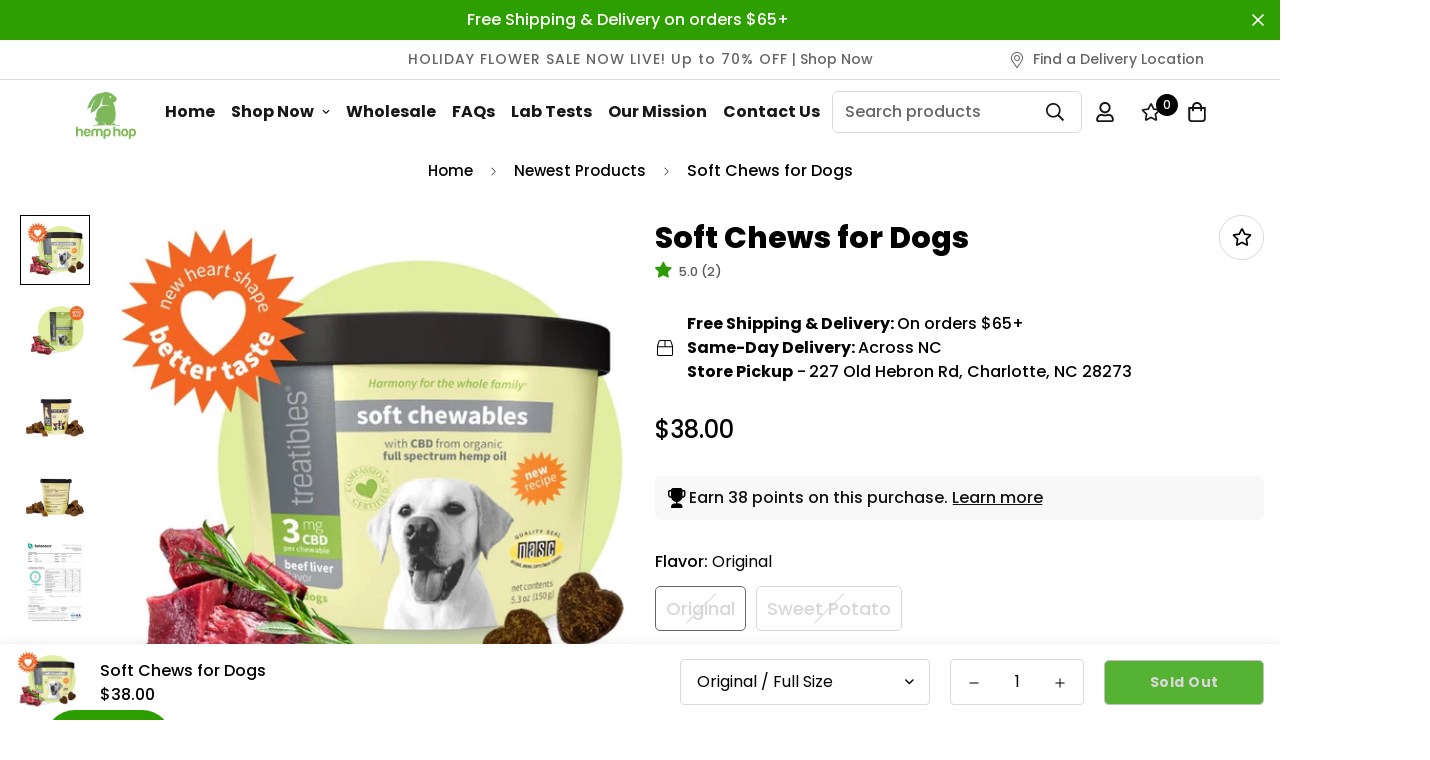

--- FILE ---
content_type: text/html; charset=utf-8
request_url: https://hemphop.co/products/soft-chews-for-dogs-60ct?view=grid-card-item
body_size: 1037
content:
















  

  

  

  








<div class="sf-column"><div class="sf__pcard  sf__pcard--soldout  cursor-pointer sf-prod__block sf__pcard-style-1" data-view="card"><form method="post" action="/cart/add" accept-charset="UTF-8" class="product-form form" enctype="multipart/form-data" novalidate="novalidate" data-product-id="2097054449723" data-product-handle="soft-chews-for-dogs-60ct"><input type="hidden" name="form_type" value="product" /><input type="hidden" name="utf8" value="✓" /><input hidden name="id" required value="" data-selected-variant="">
    <div class="sf__pcard-image ">
      <div class="overflow-hidden cursor-pointer relative sf__image-box">
        


<div class="flex justify-center items-center">
  <a href="/products/soft-chews-for-dogs-60ct" class="block w-full">
      
        <div class="spc__main-img">
          <div data-image-id="" class="sf-image " data-image-wrapper data-image-loading  style="--aspect-ratio: 1/1;">
  <img
      class="lazyload se-out w-full h-full"
      
      data-src="//hemphop.co/cdn/shop/products/SoftChewables-ForDogs_BeefLiverFlavor-Front_v1_{width}x.jpg?v=1643468375"
      data-widths="[180,360,540,580]"
      data-aspectratio="1.0"
      data-sizes="auto"
      alt=""
      alt="Soft Chews for Dogs"
      data-image
  >
  <noscript>
    <img class="se-out w-full h-full" src="//hemphop.co/cdn/shop/products/SoftChewables-ForDogs_BeefLiverFlavor-Front_v1_2048x2048.jpg?v=1643468375" alt="">
  </noscript>
</div>

        </div><div class="spc__hover-img">
            <div data-image-id="28620161613847" class="sf-image " data-image-wrapper data-image-loading  style="--aspect-ratio: 1/1;">
  <img
      class="lazyload se-out w-full h-full"
      
      data-src="//hemphop.co/cdn/shop/products/SoftChewables-ForDogs_BeefLiverFlavor-IntroPack-Front-New-Recipe_1_{width}x.jpg?v=1643468375"
      data-widths="[180,360,540,580]"
      data-aspectratio="1.0"
      data-sizes="auto"
      alt="Soft Chews for Dogs"
      alt="Soft Chews for Dogs"
      data-image
  >
  <noscript>
    <img class="se-out w-full h-full" src="//hemphop.co/cdn/shop/products/SoftChewables-ForDogs_BeefLiverFlavor-IntroPack-Front-New-Recipe_1_2048x2048.jpg?v=1643468375" alt="Soft Chews for Dogs">
  </noscript>
</div>

          </div>
  </a>
</div>

        






<div class="sf__pcard-tags absolute flex flex-wrap">
    
    


    
  </div>
        <span class="prod__tag prod__tag--soldout" style="display: none;">
    Sold Out
</span>


      </div>
    </div>
    <div class="sf__pcard-content text-center">
      <div class="mt-3 lg:mt-5">
  <div class="max-w-full w-full"><span class="sf__pcard-vendor block uppercase text-xs mb-2">Treatibles</span>
      <h3 class="block text-base">
        <a href="/products/soft-chews-for-dogs-60ct" class="block mb-[5px] leading-normal sf__pcard-name font-medium truncate-lines hover:text-color-secondary">
          Soft Chews for Dogs
        </a>
      </h3>
    
    <!-- Start of Judge.me code -->
      <div style='' class='jdgm-widget jdgm-preview-badge' data-id='2097054449723' data-auto-install='false'>
        <div style='display:none' class='jdgm-prev-badge' data-average-rating='5.00' data-number-of-reviews='2' data-number-of-questions='0'> <span class='jdgm-prev-badge__stars' data-score='5.00' tabindex='0' aria-label='5.00 stars' role='button'> <span class='jdgm-star jdgm--on'></span><span class='jdgm-star jdgm--on'></span><span class='jdgm-star jdgm--on'></span><span class='jdgm-star jdgm--on'></span><span class='jdgm-star jdgm--on'></span> </span> <span class='jdgm-prev-badge__text'> 2 reviews </span> </div>
      </div>
      <!-- End of Judge.me code -->
    
  </div>

  <div class="sf__pcard-price leading-normal">
    <div class="product-prices inline-flex items-center flex-wrap">
  <span class=" prod__price text-color-regular-price">$38.00</span>
  <span class="prod__compare_price ml-2 line-through text-color-secondary hidden"></span>
  <div class="text-sm product-prices__unit w-full hidden">
    <span class="visually-hidden visually-hidden--inline">Unit price</span>
    <div class="price-unit-price"><span data-unit-price></span><span aria-hidden="true">/</span><span class="visually-hidden">per&nbsp;</span><span data-unit-price-base-unit></span></div>
  </div>
</div>

  </div>
  

    
    
    

    
    
    

</div>

      <div class="content-view-list mt-5 hidden">
  <div class="leading-7 text-color-secondary mb-4">
    3mg Organic Full Spectrum Hemp Oil in each Soft Chew for Dogs Treatibles Soft Chews...
  </div>
  <div class="flex items-start">
        
          <a class="sf__btn sf__btn-primary" href="/products/soft-chews-for-dogs-60ct">
            <span>Select options</span>
          </a>
        
      
<div class="grid grid-cols-3 gap-2.5 ml-2.5">
      




    </div>
  </div>
</div>


    </div><input type="hidden" name="product-id" value="2097054449723" /></form></div>


</div>


--- FILE ---
content_type: text/json
request_url: https://conf.config-security.com/model
body_size: 84
content:
{"title":"recommendation AI model (keras)","structure":"release_id=0x4e:75:54:2b:6b:5a:55:4f:4f:24:68:26:35:21:25:31:68:22:74:23:53:23:41:5e:26:54:63:3d:5d;keras;gu7g1o1hd4tlogyms2k2dsgfl8wfukmpk7r1r8ycz5x399xppf98jx1moe1npinttwewem7t","weights":"../weights/4e75542b.h5","biases":"../biases/4e75542b.h5"}

--- FILE ---
content_type: text/javascript
request_url: https://cdn.shopify.com/extensions/d2d5a34d-87ba-4561-9a06-afdc247911a7/rushify-35/assets/rushify.js
body_size: 27608
content:
(function(){const t=document.createElement("link").relList;if(t&&t.supports&&t.supports("modulepreload"))return;for(const o of document.querySelectorAll('link[rel="modulepreload"]'))r(o);new MutationObserver(o=>{for(const i of o)if(i.type==="childList")for(const s of i.addedNodes)s.tagName==="LINK"&&s.rel==="modulepreload"&&r(s)}).observe(document,{childList:!0,subtree:!0});function n(o){const i={};return o.integrity&&(i.integrity=o.integrity),o.referrerPolicy&&(i.referrerPolicy=o.referrerPolicy),o.crossOrigin==="use-credentials"?i.credentials="include":o.crossOrigin==="anonymous"?i.credentials="omit":i.credentials="same-origin",i}function r(o){if(o.ep)return;o.ep=!0;const i=n(o);fetch(o.href,i)}})();var Be,D,Rn,Se,ln,Wn,Et,Wt,Pt,Nt,Un,Ue={},zn=[],eo=/acit|ex(?:s|g|n|p|$)|rph|grid|ows|mnc|ntw|ine[ch]|zoo|^ord|itera/i,at=Array.isArray;function me(e,t){for(var n in t)e[n]=t[n];return e}function Yn(e){e&&e.parentNode&&e.parentNode.removeChild(e)}function re(e,t,n){var r,o,i,s={};for(i in t)i=="key"?r=t[i]:i=="ref"?o=t[i]:s[i]=t[i];if(arguments.length>2&&(s.children=arguments.length>3?Be.call(arguments,2):n),typeof e=="function"&&e.defaultProps!=null)for(i in e.defaultProps)s[i]===void 0&&(s[i]=e.defaultProps[i]);return Re(e,s,r,o,null)}function Re(e,t,n,r,o){var i={type:e,props:t,key:n,ref:r,__k:null,__:null,__b:0,__e:null,__d:void 0,__c:null,constructor:void 0,__v:o??++Rn,__i:-1,__u:0};return o==null&&D.vnode!=null&&D.vnode(i),i}function jn(){return{current:null}}function ce(e){return e.children}function le(e,t){this.props=e,this.context=t}function Ne(e,t){if(t==null)return e.__?Ne(e.__,e.__i+1):null;for(var n;t<e.__k.length;t++)if((n=e.__k[t])!=null&&n.__e!=null)return n.__e;return typeof e.type=="function"?Ne(e):null}function Bn(e){var t,n;if((e=e.__)!=null&&e.__c!=null){for(e.__e=e.__c.base=null,t=0;t<e.__k.length;t++)if((n=e.__k[t])!=null&&n.__e!=null){e.__e=e.__c.base=n.__e;break}return Bn(e)}}function Dt(e){(!e.__d&&(e.__d=!0)&&Se.push(e)&&!rt.__r++||ln!==D.debounceRendering)&&((ln=D.debounceRendering)||Wn)(rt)}function rt(){var e,t,n,r,o,i,s,a;for(Se.sort(Et);e=Se.shift();)e.__d&&(t=Se.length,r=void 0,i=(o=(n=e).__v).__e,s=[],a=[],n.__P&&((r=me({},o)).__v=o.__v+1,D.vnode&&D.vnode(r),Ut(n.__P,r,o,n.__n,n.__P.namespaceURI,32&o.__u?[i]:null,s,i??Ne(o),!!(32&o.__u),a),r.__v=o.__v,r.__.__k[r.__i]=r,qn(s,r,a),r.__e!=i&&Bn(r)),Se.length>t&&Se.sort(Et));rt.__r=0}function Vn(e,t,n,r,o,i,s,a,u,l,h){var c,w,f,x,k,S=r&&r.__k||zn,g=t.length;for(n.__d=u,to(n,t,S),u=n.__d,c=0;c<g;c++)(f=n.__k[c])!=null&&(w=f.__i===-1?Ue:S[f.__i]||Ue,f.__i=c,Ut(e,f,w,o,i,s,a,u,l,h),x=f.__e,f.ref&&w.ref!=f.ref&&(w.ref&&zt(w.ref,null,f),h.push(f.ref,f.__c||x,f)),k==null&&x!=null&&(k=x),65536&f.__u||w.__k===f.__k?u=Gn(f,u,e):typeof f.type=="function"&&f.__d!==void 0?u=f.__d:x&&(u=x.nextSibling),f.__d=void 0,f.__u&=-196609);n.__d=u,n.__e=k}function to(e,t,n){var r,o,i,s,a,u=t.length,l=n.length,h=l,c=0;for(e.__k=[],r=0;r<u;r++)(o=t[r])!=null&&typeof o!="boolean"&&typeof o!="function"?(s=r+c,(o=e.__k[r]=typeof o=="string"||typeof o=="number"||typeof o=="bigint"||o.constructor==String?Re(null,o,null,null,null):at(o)?Re(ce,{children:o},null,null,null):o.constructor===void 0&&o.__b>0?Re(o.type,o.props,o.key,o.ref?o.ref:null,o.__v):o).__=e,o.__b=e.__b+1,i=null,(a=o.__i=no(o,n,s,h))!==-1&&(h--,(i=n[a])&&(i.__u|=131072)),i==null||i.__v===null?(a==-1&&c--,typeof o.type!="function"&&(o.__u|=65536)):a!==s&&(a==s-1?c--:a==s+1?c++:(a>s?c--:c++,o.__u|=65536))):o=e.__k[r]=null;if(h)for(r=0;r<l;r++)(i=n[r])!=null&&!(131072&i.__u)&&(i.__e==e.__d&&(e.__d=Ne(i)),Zn(i,i))}function Gn(e,t,n){var r,o;if(typeof e.type=="function"){for(r=e.__k,o=0;r&&o<r.length;o++)r[o]&&(r[o].__=e,t=Gn(r[o],t,n));return t}e.__e!=t&&(t&&e.type&&!n.contains(t)&&(t=Ne(e)),n.insertBefore(e.__e,t||null),t=e.__e);do t=t&&t.nextSibling;while(t!=null&&t.nodeType===8);return t}function ye(e,t){return t=t||[],e==null||typeof e=="boolean"||(at(e)?e.some(function(n){ye(n,t)}):t.push(e)),t}function no(e,t,n,r){var o=e.key,i=e.type,s=n-1,a=n+1,u=t[n];if(u===null||u&&o==u.key&&i===u.type&&!(131072&u.__u))return n;if(r>(u!=null&&!(131072&u.__u)?1:0))for(;s>=0||a<t.length;){if(s>=0){if((u=t[s])&&!(131072&u.__u)&&o==u.key&&i===u.type)return s;s--}if(a<t.length){if((u=t[a])&&!(131072&u.__u)&&o==u.key&&i===u.type)return a;a++}}return-1}function fn(e,t,n){t[0]==="-"?e.setProperty(t,n??""):e[t]=n==null?"":typeof n!="number"||eo.test(t)?n:n+"px"}function Je(e,t,n,r,o){var i;e:if(t==="style")if(typeof n=="string")e.style.cssText=n;else{if(typeof r=="string"&&(e.style.cssText=r=""),r)for(t in r)n&&t in n||fn(e.style,t,"");if(n)for(t in n)r&&n[t]===r[t]||fn(e.style,t,n[t])}else if(t[0]==="o"&&t[1]==="n")i=t!==(t=t.replace(/(PointerCapture)$|Capture$/i,"$1")),t=t.toLowerCase()in e||t==="onFocusOut"||t==="onFocusIn"?t.toLowerCase().slice(2):t.slice(2),e.l||(e.l={}),e.l[t+i]=n,n?r?n.u=r.u:(n.u=Wt,e.addEventListener(t,i?Nt:Pt,i)):e.removeEventListener(t,i?Nt:Pt,i);else{if(o=="http://www.w3.org/2000/svg")t=t.replace(/xlink(H|:h)/,"h").replace(/sName$/,"s");else if(t!="width"&&t!="height"&&t!="href"&&t!="list"&&t!="form"&&t!="tabIndex"&&t!="download"&&t!="rowSpan"&&t!="colSpan"&&t!="role"&&t!="popover"&&t in e)try{e[t]=n??"";break e}catch{}typeof n=="function"||(n==null||n===!1&&t[4]!=="-"?e.removeAttribute(t):e.setAttribute(t,t=="popover"&&n==1?"":n))}}function dn(e){return function(t){if(this.l){var n=this.l[t.type+e];if(t.t==null)t.t=Wt++;else if(t.t<n.u)return;return n(D.event?D.event(t):t)}}}function Ut(e,t,n,r,o,i,s,a,u,l){var h,c,w,f,x,k,S,g,v,O,z,Y,M,d,p,I,E=t.type;if(t.constructor!==void 0)return null;128&n.__u&&(u=!!(32&n.__u),i=[a=t.__e=n.__e]),(h=D.__b)&&h(t);e:if(typeof E=="function")try{if(g=t.props,v="prototype"in E&&E.prototype.render,O=(h=E.contextType)&&r[h.__c],z=h?O?O.props.value:h.__:r,n.__c?S=(c=t.__c=n.__c).__=c.__E:(v?t.__c=c=new E(g,z):(t.__c=c=new le(g,z),c.constructor=E,c.render=oo),O&&O.sub(c),c.props=g,c.state||(c.state={}),c.context=z,c.__n=r,w=c.__d=!0,c.__h=[],c._sb=[]),v&&c.__s==null&&(c.__s=c.state),v&&E.getDerivedStateFromProps!=null&&(c.__s==c.state&&(c.__s=me({},c.__s)),me(c.__s,E.getDerivedStateFromProps(g,c.__s))),f=c.props,x=c.state,c.__v=t,w)v&&E.getDerivedStateFromProps==null&&c.componentWillMount!=null&&c.componentWillMount(),v&&c.componentDidMount!=null&&c.__h.push(c.componentDidMount);else{if(v&&E.getDerivedStateFromProps==null&&g!==f&&c.componentWillReceiveProps!=null&&c.componentWillReceiveProps(g,z),!c.__e&&(c.shouldComponentUpdate!=null&&c.shouldComponentUpdate(g,c.__s,z)===!1||t.__v===n.__v)){for(t.__v!==n.__v&&(c.props=g,c.state=c.__s,c.__d=!1),t.__e=n.__e,t.__k=n.__k,t.__k.some(function(C){C&&(C.__=t)}),Y=0;Y<c._sb.length;Y++)c.__h.push(c._sb[Y]);c._sb=[],c.__h.length&&s.push(c);break e}c.componentWillUpdate!=null&&c.componentWillUpdate(g,c.__s,z),v&&c.componentDidUpdate!=null&&c.__h.push(function(){c.componentDidUpdate(f,x,k)})}if(c.context=z,c.props=g,c.__P=e,c.__e=!1,M=D.__r,d=0,v){for(c.state=c.__s,c.__d=!1,M&&M(t),h=c.render(c.props,c.state,c.context),p=0;p<c._sb.length;p++)c.__h.push(c._sb[p]);c._sb=[]}else do c.__d=!1,M&&M(t),h=c.render(c.props,c.state,c.context),c.state=c.__s;while(c.__d&&++d<25);c.state=c.__s,c.getChildContext!=null&&(r=me(me({},r),c.getChildContext())),v&&!w&&c.getSnapshotBeforeUpdate!=null&&(k=c.getSnapshotBeforeUpdate(f,x)),Vn(e,at(I=h!=null&&h.type===ce&&h.key==null?h.props.children:h)?I:[I],t,n,r,o,i,s,a,u,l),c.base=t.__e,t.__u&=-161,c.__h.length&&s.push(c),S&&(c.__E=c.__=null)}catch(C){if(t.__v=null,u||i!=null){for(t.__u|=u?160:32;a&&a.nodeType===8&&a.nextSibling;)a=a.nextSibling;i[i.indexOf(a)]=null,t.__e=a}else t.__e=n.__e,t.__k=n.__k;D.__e(C,t,n)}else i==null&&t.__v===n.__v?(t.__k=n.__k,t.__e=n.__e):t.__e=ro(n.__e,t,n,r,o,i,s,u,l);(h=D.diffed)&&h(t)}function qn(e,t,n){t.__d=void 0;for(var r=0;r<n.length;r++)zt(n[r],n[++r],n[++r]);D.__c&&D.__c(t,e),e.some(function(o){try{e=o.__h,o.__h=[],e.some(function(i){i.call(o)})}catch(i){D.__e(i,o.__v)}})}function ro(e,t,n,r,o,i,s,a,u){var l,h,c,w,f,x,k,S=n.props,g=t.props,v=t.type;if(v==="svg"?o="http://www.w3.org/2000/svg":v==="math"?o="http://www.w3.org/1998/Math/MathML":o||(o="http://www.w3.org/1999/xhtml"),i!=null){for(l=0;l<i.length;l++)if((f=i[l])&&"setAttribute"in f==!!v&&(v?f.localName===v:f.nodeType===3)){e=f,i[l]=null;break}}if(e==null){if(v===null)return document.createTextNode(g);e=document.createElementNS(o,v,g.is&&g),a&&(D.__m&&D.__m(t,i),a=!1),i=null}if(v===null)S===g||a&&e.data===g||(e.data=g);else{if(i=i&&Be.call(e.childNodes),S=n.props||Ue,!a&&i!=null)for(S={},l=0;l<e.attributes.length;l++)S[(f=e.attributes[l]).name]=f.value;for(l in S)if(f=S[l],l!="children"){if(l=="dangerouslySetInnerHTML")c=f;else if(!(l in g)){if(l=="value"&&"defaultValue"in g||l=="checked"&&"defaultChecked"in g)continue;Je(e,l,null,f,o)}}for(l in g)f=g[l],l=="children"?w=f:l=="dangerouslySetInnerHTML"?h=f:l=="value"?x=f:l=="checked"?k=f:a&&typeof f!="function"||S[l]===f||Je(e,l,f,S[l],o);if(h)a||c&&(h.__html===c.__html||h.__html===e.innerHTML)||(e.innerHTML=h.__html),t.__k=[];else if(c&&(e.innerHTML=""),Vn(e,at(w)?w:[w],t,n,r,v==="foreignObject"?"http://www.w3.org/1999/xhtml":o,i,s,i?i[0]:n.__k&&Ne(n,0),a,u),i!=null)for(l=i.length;l--;)Yn(i[l]);a||(l="value",v==="progress"&&x==null?e.removeAttribute("value"):x!==void 0&&(x!==e[l]||v==="progress"&&!x||v==="option"&&x!==S[l])&&Je(e,l,x,S[l],o),l="checked",k!==void 0&&k!==e[l]&&Je(e,l,k,S[l],o))}return e}function zt(e,t,n){try{if(typeof e=="function"){var r=typeof e.__u=="function";r&&e.__u(),r&&t==null||(e.__u=e(t))}else e.current=t}catch(o){D.__e(o,n)}}function Zn(e,t,n){var r,o;if(D.unmount&&D.unmount(e),(r=e.ref)&&(r.current&&r.current!==e.__e||zt(r,null,t)),(r=e.__c)!=null){if(r.componentWillUnmount)try{r.componentWillUnmount()}catch(i){D.__e(i,t)}r.base=r.__P=null}if(r=e.__k)for(o=0;o<r.length;o++)r[o]&&Zn(r[o],t,n||typeof e.type!="function");n||Yn(e.__e),e.__c=e.__=e.__e=e.__d=void 0}function oo(e,t,n){return this.constructor(e,n)}function De(e,t,n){var r,o,i,s;D.__&&D.__(e,t),o=(r=typeof n=="function")?null:n&&n.__k||t.__k,i=[],s=[],Ut(t,e=(!r&&n||t).__k=re(ce,null,[e]),o||Ue,Ue,t.namespaceURI,!r&&n?[n]:o?null:t.firstChild?Be.call(t.childNodes):null,i,!r&&n?n:o?o.__e:t.firstChild,r,s),qn(i,e,s)}function Kn(e,t){De(e,t,Kn)}function io(e,t,n){var r,o,i,s,a=me({},e.props);for(i in e.type&&e.type.defaultProps&&(s=e.type.defaultProps),t)i=="key"?r=t[i]:i=="ref"?o=t[i]:a[i]=t[i]===void 0&&s!==void 0?s[i]:t[i];return arguments.length>2&&(a.children=arguments.length>3?Be.call(arguments,2):n),Re(e.type,a,r||e.key,o||e.ref,null)}function Ve(e,t){var n={__c:t="__cC"+Un++,__:e,Consumer:function(r,o){return r.children(o)},Provider:function(r){var o,i;return this.getChildContext||(o=[],(i={})[t]=this,this.getChildContext=function(){return i},this.componentWillUnmount=function(){o=null},this.shouldComponentUpdate=function(s){this.props.value!==s.value&&o.some(function(a){a.__e=!0,Dt(a)})},this.sub=function(s){o.push(s);var a=s.componentWillUnmount;s.componentWillUnmount=function(){o&&o.splice(o.indexOf(s),1),a&&a.call(s)}}),r.children}};return n.Provider.__=n.Consumer.contextType=n}Be=zn.slice,D={__e:function(e,t,n,r){for(var o,i,s;t=t.__;)if((o=t.__c)&&!o.__)try{if((i=o.constructor)&&i.getDerivedStateFromError!=null&&(o.setState(i.getDerivedStateFromError(e)),s=o.__d),o.componentDidCatch!=null&&(o.componentDidCatch(e,r||{}),s=o.__d),s)return o.__E=o}catch(a){e=a}throw e}},Rn=0,le.prototype.setState=function(e,t){var n;n=this.__s!=null&&this.__s!==this.state?this.__s:this.__s=me({},this.state),typeof e=="function"&&(e=e(me({},n),this.props)),e&&me(n,e),e!=null&&this.__v&&(t&&this._sb.push(t),Dt(this))},le.prototype.forceUpdate=function(e){this.__v&&(this.__e=!0,e&&this.__h.push(e),Dt(this))},le.prototype.render=ce,Se=[],Wn=typeof Promise=="function"?Promise.prototype.then.bind(Promise.resolve()):setTimeout,Et=function(e,t){return e.__v.__b-t.__v.__b},rt.__r=0,Wt=0,Pt=dn(!1),Nt=dn(!0),Un=0;var ge,F,kt,hn,Oe=0,Jn=[],U=D,_n=U.__b,pn=U.__r,mn=U.diffed,yn=U.__c,gn=U.unmount,vn=U.__;function ke(e,t){U.__h&&U.__h(F,e,Oe||t),Oe=0;var n=F.__H||(F.__H={__:[],__h:[]});return e>=n.__.length&&n.__.push({}),n.__[e]}function ue(e){return Oe=1,ct(Xn,e)}function ct(e,t,n){var r=ke(ge++,2);if(r.t=e,!r.__c&&(r.__=[n?n(t):Xn(void 0,t),function(a){var u=r.__N?r.__N[0]:r.__[0],l=r.t(u,a);u!==l&&(r.__N=[l,r.__[1]],r.__c.setState({}))}],r.__c=F,!F.u)){var o=function(a,u,l){if(!r.__c.__H)return!0;var h=r.__c.__H.__.filter(function(w){return!!w.__c});if(h.every(function(w){return!w.__N}))return!i||i.call(this,a,u,l);var c=!1;return h.forEach(function(w){if(w.__N){var f=w.__[0];w.__=w.__N,w.__N=void 0,f!==w.__[0]&&(c=!0)}}),!(!c&&r.__c.props===a)&&(!i||i.call(this,a,u,l))};F.u=!0;var i=F.shouldComponentUpdate,s=F.componentWillUpdate;F.componentWillUpdate=function(a,u,l){if(this.__e){var h=i;i=void 0,o(a,u,l),i=h}s&&s.call(this,a,u,l)},F.shouldComponentUpdate=o}return r.__N||r.__}function fe(e,t){var n=ke(ge++,3);!U.__s&&Vt(n.__H,t)&&(n.__=e,n.i=t,F.__H.__h.push(n))}function Ce(e,t){var n=ke(ge++,4);!U.__s&&Vt(n.__H,t)&&(n.__=e,n.i=t,F.__h.push(n))}function ut(e){return Oe=5,Ge(function(){return{current:e}},[])}function Yt(e,t,n){Oe=6,Ce(function(){return typeof e=="function"?(e(t()),function(){return e(null)}):e?(e.current=t(),function(){return e.current=null}):void 0},n==null?n:n.concat(e))}function Ge(e,t){var n=ke(ge++,7);return Vt(n.__H,t)&&(n.__=e(),n.__H=t,n.__h=e),n.__}function ve(e,t){return Oe=8,Ge(function(){return e},t)}function Me(e){var t=F.context[e.__c],n=ke(ge++,9);return n.c=e,t?(n.__==null&&(n.__=!0,t.sub(F)),t.props.value):e.__}function jt(e,t){U.useDebugValue&&U.useDebugValue(t?t(e):e)}function so(e){var t=ke(ge++,10),n=ue();return t.__=e,F.componentDidCatch||(F.componentDidCatch=function(r,o){t.__&&t.__(r,o),n[1](r)}),[n[0],function(){n[1](void 0)}]}function Bt(){var e=ke(ge++,11);if(!e.__){for(var t=F.__v;t!==null&&!t.__m&&t.__!==null;)t=t.__;var n=t.__m||(t.__m=[0,0]);e.__="P"+n[0]+"-"+n[1]++}return e.__}function ao(){for(var e;e=Jn.shift();)if(e.__P&&e.__H)try{e.__H.__h.forEach(Qe),e.__H.__h.forEach(Ot),e.__H.__h=[]}catch(t){e.__H.__h=[],U.__e(t,e.__v)}}U.__b=function(e){F=null,_n&&_n(e)},U.__=function(e,t){e&&t.__k&&t.__k.__m&&(e.__m=t.__k.__m),vn&&vn(e,t)},U.__r=function(e){pn&&pn(e),ge=0;var t=(F=e.__c).__H;t&&(kt===F?(t.__h=[],F.__h=[],t.__.forEach(function(n){n.__N&&(n.__=n.__N),n.i=n.__N=void 0})):(t.__h.forEach(Qe),t.__h.forEach(Ot),t.__h=[],ge=0)),kt=F},U.diffed=function(e){mn&&mn(e);var t=e.__c;t&&t.__H&&(t.__H.__h.length&&(Jn.push(t)!==1&&hn===U.requestAnimationFrame||((hn=U.requestAnimationFrame)||co)(ao)),t.__H.__.forEach(function(n){n.i&&(n.__H=n.i),n.i=void 0})),kt=F=null},U.__c=function(e,t){t.some(function(n){try{n.__h.forEach(Qe),n.__h=n.__h.filter(function(r){return!r.__||Ot(r)})}catch(r){t.some(function(o){o.__h&&(o.__h=[])}),t=[],U.__e(r,n.__v)}}),yn&&yn(e,t)},U.unmount=function(e){gn&&gn(e);var t,n=e.__c;n&&n.__H&&(n.__H.__.forEach(function(r){try{Qe(r)}catch(o){t=o}}),n.__H=void 0,t&&U.__e(t,n.__v))};var bn=typeof requestAnimationFrame=="function";function co(e){var t,n=function(){clearTimeout(r),bn&&cancelAnimationFrame(t),setTimeout(e)},r=setTimeout(n,100);bn&&(t=requestAnimationFrame(n))}function Qe(e){var t=F,n=e.__c;typeof n=="function"&&(e.__c=void 0,n()),F=t}function Ot(e){var t=F;e.__c=e.__(),F=t}function Vt(e,t){return!e||e.length!==t.length||t.some(function(n,r){return n!==e[r]})}function Xn(e,t){return typeof t=="function"?t(e):t}function Qn(e,t){for(var n in t)e[n]=t[n];return e}function It(e,t){for(var n in e)if(n!=="__source"&&!(n in t))return!0;for(var r in t)if(r!=="__source"&&e[r]!==t[r])return!0;return!1}function ot(e,t){this.props=e,this.context=t}function er(e,t){function n(o){var i=this.props.ref,s=i==o.ref;return!s&&i&&(i.call?i(null):i.current=null),t?!t(this.props,o)||!s:It(this.props,o)}function r(o){return this.shouldComponentUpdate=n,re(e,o)}return r.displayName="Memo("+(e.displayName||e.name)+")",r.prototype.isReactComponent=!0,r.__f=!0,r}(ot.prototype=new le).isPureReactComponent=!0,ot.prototype.shouldComponentUpdate=function(e,t){return It(this.props,e)||It(this.state,t)};var $n=D.__b;D.__b=function(e){e.type&&e.type.__f&&e.ref&&(e.props.ref=e.ref,e.ref=null),$n&&$n(e)};var uo=typeof Symbol<"u"&&Symbol.for&&Symbol.for("react.forward_ref")||3911;function Gt(e){function t(n){var r=Qn({},n);return delete r.ref,e(r,n.ref||null)}return t.$$typeof=uo,t.render=t,t.prototype.isReactComponent=t.__f=!0,t.displayName="ForwardRef("+(e.displayName||e.name)+")",t}var wn=function(e,t){return e==null?null:ye(ye(e).map(t))},tr={map:wn,forEach:wn,count:function(e){return e?ye(e).length:0},only:function(e){var t=ye(e);if(t.length!==1)throw"Children.only";return t[0]},toArray:ye},lo=D.__e;D.__e=function(e,t,n,r){if(e.then){for(var o,i=t;i=i.__;)if((o=i.__c)&&o.__c)return t.__e==null&&(t.__e=n.__e,t.__k=n.__k),o.__c(e,t)}lo(e,t,n,r)};var xn=D.unmount;function nr(e,t,n){return e&&(e.__c&&e.__c.__H&&(e.__c.__H.__.forEach(function(r){typeof r.__c=="function"&&r.__c()}),e.__c.__H=null),(e=Qn({},e)).__c!=null&&(e.__c.__P===n&&(e.__c.__P=t),e.__c=null),e.__k=e.__k&&e.__k.map(function(r){return nr(r,t,n)})),e}function rr(e,t,n){return e&&n&&(e.__v=null,e.__k=e.__k&&e.__k.map(function(r){return rr(r,t,n)}),e.__c&&e.__c.__P===t&&(e.__e&&n.appendChild(e.__e),e.__c.__e=!0,e.__c.__P=n)),e}function We(){this.__u=0,this.t=null,this.__b=null}function or(e){var t=e.__.__c;return t&&t.__a&&t.__a(e)}function ir(e){var t,n,r;function o(i){if(t||(t=e()).then(function(s){n=s.default||s},function(s){r=s}),r)throw r;if(!n)throw t;return re(n,i)}return o.displayName="Lazy",o.__f=!0,o}function Ee(){this.u=null,this.o=null}D.unmount=function(e){var t=e.__c;t&&t.__R&&t.__R(),t&&32&e.__u&&(e.type=null),xn&&xn(e)},(We.prototype=new le).__c=function(e,t){var n=t.__c,r=this;r.t==null&&(r.t=[]),r.t.push(n);var o=or(r.__v),i=!1,s=function(){i||(i=!0,n.__R=null,o?o(a):a())};n.__R=s;var a=function(){if(!--r.__u){if(r.state.__a){var u=r.state.__a;r.__v.__k[0]=rr(u,u.__c.__P,u.__c.__O)}var l;for(r.setState({__a:r.__b=null});l=r.t.pop();)l.forceUpdate()}};r.__u++||32&t.__u||r.setState({__a:r.__b=r.__v.__k[0]}),e.then(s,s)},We.prototype.componentWillUnmount=function(){this.t=[]},We.prototype.render=function(e,t){if(this.__b){if(this.__v.__k){var n=document.createElement("div"),r=this.__v.__k[0].__c;this.__v.__k[0]=nr(this.__b,n,r.__O=r.__P)}this.__b=null}var o=t.__a&&re(ce,null,e.fallback);return o&&(o.__u&=-33),[re(ce,null,t.__a?null:e.children),o]};var Sn=function(e,t,n){if(++n[1]===n[0]&&e.o.delete(t),e.props.revealOrder&&(e.props.revealOrder[0]!=="t"||!e.o.size))for(n=e.u;n;){for(;n.length>3;)n.pop()();if(n[1]<n[0])break;e.u=n=n[2]}};function fo(e){return this.getChildContext=function(){return e.context},e.children}function ho(e){var t=this,n=e.i;t.componentWillUnmount=function(){De(null,t.l),t.l=null,t.i=null},t.i&&t.i!==n&&t.componentWillUnmount(),t.l||(t.i=n,t.l={nodeType:1,parentNode:n,childNodes:[],contains:function(){return!0},appendChild:function(r){this.childNodes.push(r),t.i.appendChild(r)},insertBefore:function(r,o){this.childNodes.push(r),t.i.appendChild(r)},removeChild:function(r){this.childNodes.splice(this.childNodes.indexOf(r)>>>1,1),t.i.removeChild(r)}}),De(re(fo,{context:t.context},e.__v),t.l)}function sr(e,t){var n=re(ho,{__v:e,i:t});return n.containerInfo=t,n}(Ee.prototype=new le).__a=function(e){var t=this,n=or(t.__v),r=t.o.get(e);return r[0]++,function(o){var i=function(){t.props.revealOrder?(r.push(o),Sn(t,e,r)):o()};n?n(i):i()}},Ee.prototype.render=function(e){this.u=null,this.o=new Map;var t=ye(e.children);e.revealOrder&&e.revealOrder[0]==="b"&&t.reverse();for(var n=t.length;n--;)this.o.set(t[n],this.u=[1,0,this.u]);return e.children},Ee.prototype.componentDidUpdate=Ee.prototype.componentDidMount=function(){var e=this;this.o.forEach(function(t,n){Sn(e,n,t)})};var ar=typeof Symbol<"u"&&Symbol.for&&Symbol.for("react.element")||60103,_o=/^(?:accent|alignment|arabic|baseline|cap|clip(?!PathU)|color|dominant|fill|flood|font|glyph(?!R)|horiz|image(!S)|letter|lighting|marker(?!H|W|U)|overline|paint|pointer|shape|stop|strikethrough|stroke|text(?!L)|transform|underline|unicode|units|v|vector|vert|word|writing|x(?!C))[A-Z]/,po=/^on(Ani|Tra|Tou|BeforeInp|Compo)/,mo=/[A-Z0-9]/g,yo=typeof document<"u",go=function(e){return(typeof Symbol<"u"&&typeof Symbol()=="symbol"?/fil|che|rad/:/fil|che|ra/).test(e)};function cr(e,t,n){return t.__k==null&&(t.textContent=""),De(e,t),typeof n=="function"&&n(),e?e.__c:null}function ur(e,t,n){return Kn(e,t),typeof n=="function"&&n(),e?e.__c:null}le.prototype.isReactComponent={},["componentWillMount","componentWillReceiveProps","componentWillUpdate"].forEach(function(e){Object.defineProperty(le.prototype,e,{configurable:!0,get:function(){return this["UNSAFE_"+e]},set:function(t){Object.defineProperty(this,e,{configurable:!0,writable:!0,value:t})}})});var kn=D.event;function vo(){}function bo(){return this.cancelBubble}function $o(){return this.defaultPrevented}D.event=function(e){return kn&&(e=kn(e)),e.persist=vo,e.isPropagationStopped=bo,e.isDefaultPrevented=$o,e.nativeEvent=e};var qt,wo={enumerable:!1,configurable:!0,get:function(){return this.class}},Cn=D.vnode;D.vnode=function(e){typeof e.type=="string"&&function(t){var n=t.props,r=t.type,o={},i=r.indexOf("-")===-1;for(var s in n){var a=n[s];if(!(s==="value"&&"defaultValue"in n&&a==null||yo&&s==="children"&&r==="noscript"||s==="class"||s==="className")){var u=s.toLowerCase();s==="defaultValue"&&"value"in n&&n.value==null?s="value":s==="download"&&a===!0?a="":u==="translate"&&a==="no"?a=!1:u[0]==="o"&&u[1]==="n"?u==="ondoubleclick"?s="ondblclick":u!=="onchange"||r!=="input"&&r!=="textarea"||go(n.type)?u==="onfocus"?s="onfocusin":u==="onblur"?s="onfocusout":po.test(s)&&(s=u):u=s="oninput":i&&_o.test(s)?s=s.replace(mo,"-$&").toLowerCase():a===null&&(a=void 0),u==="oninput"&&o[s=u]&&(s="oninputCapture"),o[s]=a}}r=="select"&&o.multiple&&Array.isArray(o.value)&&(o.value=ye(n.children).forEach(function(l){l.props.selected=o.value.indexOf(l.props.value)!=-1})),r=="select"&&o.defaultValue!=null&&(o.value=ye(n.children).forEach(function(l){l.props.selected=o.multiple?o.defaultValue.indexOf(l.props.value)!=-1:o.defaultValue==l.props.value})),n.class&&!n.className?(o.class=n.class,Object.defineProperty(o,"className",wo)):(n.className&&!n.class||n.class&&n.className)&&(o.class=o.className=n.className),t.props=o}(e),e.$$typeof=ar,Cn&&Cn(e)};var Mn=D.__r;D.__r=function(e){Mn&&Mn(e),qt=e.__c};var Tn=D.diffed;D.diffed=function(e){Tn&&Tn(e);var t=e.props,n=e.__e;n!=null&&e.type==="textarea"&&"value"in t&&t.value!==n.value&&(n.value=t.value==null?"":t.value),qt=null};var lr={ReactCurrentDispatcher:{current:{readContext:function(e){return qt.__n[e.__c].props.value},useCallback:ve,useContext:Me,useDebugValue:jt,useDeferredValue:Kt,useEffect:fe,useId:Bt,useImperativeHandle:Yt,useInsertionEffect:Xt,useLayoutEffect:Ce,useMemo:Ge,useReducer:ct,useRef:ut,useState:ue,useSyncExternalStore:Qt,useTransition:Jt}}},xo="18.3.1";function fr(e){return re.bind(null,e)}function qe(e){return!!e&&e.$$typeof===ar}function dr(e){return qe(e)&&e.type===ce}function hr(e){return!!e&&!!e.displayName&&(typeof e.displayName=="string"||e.displayName instanceof String)&&e.displayName.startsWith("Memo(")}function _r(e){return qe(e)?io.apply(null,arguments):e}function pr(e){return!!e.__k&&(De(null,e),!0)}function mr(e){return e&&(e.base||e.nodeType===1&&e)||null}var yr=function(e,t){return e(t)},gr=function(e,t){return e(t)},vr=ce;function Zt(e){e()}function Kt(e){return e}function Jt(){return[!1,Zt]}var Xt=Ce,br=qe;function Qt(e,t){var n=t(),r=ue({h:{__:n,v:t}}),o=r[0].h,i=r[1];return Ce(function(){o.__=n,o.v=t,Ct(o)&&i({h:o})},[e,n,t]),fe(function(){return Ct(o)&&i({h:o}),e(function(){Ct(o)&&i({h:o})})},[e]),n}function Ct(e){var t,n,r=e.v,o=e.__;try{var i=r();return!((t=o)===(n=i)&&(t!==0||1/t==1/n)||t!=t&&n!=n)}catch{return!0}}var So={useState:ue,useId:Bt,useReducer:ct,useEffect:fe,useLayoutEffect:Ce,useInsertionEffect:Xt,useTransition:Jt,useDeferredValue:Kt,useSyncExternalStore:Qt,startTransition:Zt,useRef:ut,useImperativeHandle:Yt,useMemo:Ge,useCallback:ve,useContext:Me,useDebugValue:jt,version:"18.3.1",Children:tr,render:cr,hydrate:ur,unmountComponentAtNode:pr,createPortal:sr,createElement:re,createContext:Ve,createFactory:fr,cloneElement:_r,createRef:jn,Fragment:ce,isValidElement:qe,isElement:br,isFragment:dr,isMemo:hr,findDOMNode:mr,Component:le,PureComponent:ot,memo:er,forwardRef:Gt,flushSync:gr,unstable_batchedUpdates:yr,StrictMode:vr,Suspense:We,SuspenseList:Ee,lazy:ir,__SECRET_INTERNALS_DO_NOT_USE_OR_YOU_WILL_BE_FIRED:lr};const En=Object.freeze(Object.defineProperty({__proto__:null,Children:tr,Component:le,Fragment:ce,PureComponent:ot,StrictMode:vr,Suspense:We,SuspenseList:Ee,__SECRET_INTERNALS_DO_NOT_USE_OR_YOU_WILL_BE_FIRED:lr,cloneElement:_r,createContext:Ve,createElement:re,createFactory:fr,createPortal:sr,createRef:jn,default:So,findDOMNode:mr,flushSync:gr,forwardRef:Gt,hydrate:ur,isElement:br,isFragment:dr,isMemo:hr,isValidElement:qe,lazy:ir,memo:er,render:cr,startTransition:Zt,unmountComponentAtNode:pr,unstable_batchedUpdates:yr,useCallback:ve,useContext:Me,useDebugValue:jt,useDeferredValue:Kt,useEffect:fe,useErrorBoundary:so,useId:Bt,useImperativeHandle:Yt,useInsertionEffect:Xt,useLayoutEffect:Ce,useMemo:Ge,useReducer:ct,useRef:ut,useState:ue,useSyncExternalStore:Qt,useTransition:Jt,version:xo},Symbol.toStringTag,{value:"Module"}));var ko=!1;function Co(e){if(e.sheet)return e.sheet;for(var t=0;t<document.styleSheets.length;t++)if(document.styleSheets[t].ownerNode===e)return document.styleSheets[t]}function Mo(e){var t=document.createElement("style");return t.setAttribute("data-emotion",e.key),e.nonce!==void 0&&t.setAttribute("nonce",e.nonce),t.appendChild(document.createTextNode("")),t.setAttribute("data-s",""),t}var To=function(){function e(n){var r=this;this._insertTag=function(o){var i;r.tags.length===0?r.insertionPoint?i=r.insertionPoint.nextSibling:r.prepend?i=r.container.firstChild:i=r.before:i=r.tags[r.tags.length-1].nextSibling,r.container.insertBefore(o,i),r.tags.push(o)},this.isSpeedy=n.speedy===void 0?!ko:n.speedy,this.tags=[],this.ctr=0,this.nonce=n.nonce,this.key=n.key,this.container=n.container,this.prepend=n.prepend,this.insertionPoint=n.insertionPoint,this.before=null}var t=e.prototype;return t.hydrate=function(r){r.forEach(this._insertTag)},t.insert=function(r){this.ctr%(this.isSpeedy?65e3:1)===0&&this._insertTag(Mo(this));var o=this.tags[this.tags.length-1];if(this.isSpeedy){var i=Co(o);try{i.insertRule(r,i.cssRules.length)}catch{}}else o.appendChild(document.createTextNode(r));this.ctr++},t.flush=function(){this.tags.forEach(function(r){var o;return(o=r.parentNode)==null?void 0:o.removeChild(r)}),this.tags=[],this.ctr=0},e}(),ee="-ms-",it="-moz-",A="-webkit-",$r="comm",en="rule",tn="decl",Eo="@import",wr="@keyframes",Po="@layer",No=Math.abs,lt=String.fromCharCode,Do=Object.assign;function Oo(e,t){return J(e,0)^45?(((t<<2^J(e,0))<<2^J(e,1))<<2^J(e,2))<<2^J(e,3):0}function xr(e){return e.trim()}function Io(e,t){return(e=t.exec(e))?e[0]:e}function H(e,t,n){return e.replace(t,n)}function At(e,t){return e.indexOf(t)}function J(e,t){return e.charCodeAt(t)|0}function ze(e,t,n){return e.slice(t,n)}function de(e){return e.length}function nn(e){return e.length}function Xe(e,t){return t.push(e),e}function Ao(e,t){return e.map(t).join("")}var ft=1,Ie=1,Sr=0,ne=0,V=0,Ae="";function dt(e,t,n,r,o,i,s){return{value:e,root:t,parent:n,type:r,props:o,children:i,line:ft,column:Ie,length:s,return:""}}function Fe(e,t){return Do(dt("",null,null,"",null,null,0),e,{length:-e.length},t)}function Ho(){return V}function Lo(){return V=ne>0?J(Ae,--ne):0,Ie--,V===10&&(Ie=1,ft--),V}function oe(){return V=ne<Sr?J(Ae,ne++):0,Ie++,V===10&&(Ie=1,ft++),V}function _e(){return J(Ae,ne)}function et(){return ne}function Ze(e,t){return ze(Ae,e,t)}function Ye(e){switch(e){case 0:case 9:case 10:case 13:case 32:return 5;case 33:case 43:case 44:case 47:case 62:case 64:case 126:case 59:case 123:case 125:return 4;case 58:return 3;case 34:case 39:case 40:case 91:return 2;case 41:case 93:return 1}return 0}function kr(e){return ft=Ie=1,Sr=de(Ae=e),ne=0,[]}function Cr(e){return Ae="",e}function tt(e){return xr(Ze(ne-1,Ht(e===91?e+2:e===40?e+1:e)))}function Fo(e){for(;(V=_e())&&V<33;)oe();return Ye(e)>2||Ye(V)>3?"":" "}function Ro(e,t){for(;--t&&oe()&&!(V<48||V>102||V>57&&V<65||V>70&&V<97););return Ze(e,et()+(t<6&&_e()==32&&oe()==32))}function Ht(e){for(;oe();)switch(V){case e:return ne;case 34:case 39:e!==34&&e!==39&&Ht(V);break;case 40:e===41&&Ht(e);break;case 92:oe();break}return ne}function Wo(e,t){for(;oe()&&e+V!==57;)if(e+V===84&&_e()===47)break;return"/*"+Ze(t,ne-1)+"*"+lt(e===47?e:oe())}function Uo(e){for(;!Ye(_e());)oe();return Ze(e,ne)}function zo(e){return Cr(nt("",null,null,null,[""],e=kr(e),0,[0],e))}function nt(e,t,n,r,o,i,s,a,u){for(var l=0,h=0,c=s,w=0,f=0,x=0,k=1,S=1,g=1,v=0,O="",z=o,Y=i,M=r,d=O;S;)switch(x=v,v=oe()){case 40:if(x!=108&&J(d,c-1)==58){At(d+=H(tt(v),"&","&\f"),"&\f")!=-1&&(g=-1);break}case 34:case 39:case 91:d+=tt(v);break;case 9:case 10:case 13:case 32:d+=Fo(x);break;case 92:d+=Ro(et()-1,7);continue;case 47:switch(_e()){case 42:case 47:Xe(Yo(Wo(oe(),et()),t,n),u);break;default:d+="/"}break;case 123*k:a[l++]=de(d)*g;case 125*k:case 59:case 0:switch(v){case 0:case 125:S=0;case 59+h:g==-1&&(d=H(d,/\f/g,"")),f>0&&de(d)-c&&Xe(f>32?Nn(d+";",r,n,c-1):Nn(H(d," ","")+";",r,n,c-2),u);break;case 59:d+=";";default:if(Xe(M=Pn(d,t,n,l,h,o,a,O,z=[],Y=[],c),i),v===123)if(h===0)nt(d,t,M,M,z,i,c,a,Y);else switch(w===99&&J(d,3)===110?100:w){case 100:case 108:case 109:case 115:nt(e,M,M,r&&Xe(Pn(e,M,M,0,0,o,a,O,o,z=[],c),Y),o,Y,c,a,r?z:Y);break;default:nt(d,M,M,M,[""],Y,0,a,Y)}}l=h=f=0,k=g=1,O=d="",c=s;break;case 58:c=1+de(d),f=x;default:if(k<1){if(v==123)--k;else if(v==125&&k++==0&&Lo()==125)continue}switch(d+=lt(v),v*k){case 38:g=h>0?1:(d+="\f",-1);break;case 44:a[l++]=(de(d)-1)*g,g=1;break;case 64:_e()===45&&(d+=tt(oe())),w=_e(),h=c=de(O=d+=Uo(et())),v++;break;case 45:x===45&&de(d)==2&&(k=0)}}return i}function Pn(e,t,n,r,o,i,s,a,u,l,h){for(var c=o-1,w=o===0?i:[""],f=nn(w),x=0,k=0,S=0;x<r;++x)for(var g=0,v=ze(e,c+1,c=No(k=s[x])),O=e;g<f;++g)(O=xr(k>0?w[g]+" "+v:H(v,/&\f/g,w[g])))&&(u[S++]=O);return dt(e,t,n,o===0?en:a,u,l,h)}function Yo(e,t,n){return dt(e,t,n,$r,lt(Ho()),ze(e,2,-2),0)}function Nn(e,t,n,r){return dt(e,t,n,tn,ze(e,0,r),ze(e,r+1,-1),r)}function Pe(e,t){for(var n="",r=nn(e),o=0;o<r;o++)n+=t(e[o],o,e,t)||"";return n}function jo(e,t,n,r){switch(e.type){case Po:if(e.children.length)break;case Eo:case tn:return e.return=e.return||e.value;case $r:return"";case wr:return e.return=e.value+"{"+Pe(e.children,r)+"}";case en:e.value=e.props.join(",")}return de(n=Pe(e.children,r))?e.return=e.value+"{"+n+"}":""}function Bo(e){var t=nn(e);return function(n,r,o,i){for(var s="",a=0;a<t;a++)s+=e[a](n,r,o,i)||"";return s}}function Vo(e){return function(t){t.root||(t=t.return)&&e(t)}}function Go(e){var t=Object.create(null);return function(n){return t[n]===void 0&&(t[n]=e(n)),t[n]}}var qo=function(t,n,r){for(var o=0,i=0;o=i,i=_e(),o===38&&i===12&&(n[r]=1),!Ye(i);)oe();return Ze(t,ne)},Zo=function(t,n){var r=-1,o=44;do switch(Ye(o)){case 0:o===38&&_e()===12&&(n[r]=1),t[r]+=qo(ne-1,n,r);break;case 2:t[r]+=tt(o);break;case 4:if(o===44){t[++r]=_e()===58?"&\f":"",n[r]=t[r].length;break}default:t[r]+=lt(o)}while(o=oe());return t},Ko=function(t,n){return Cr(Zo(kr(t),n))},Dn=new WeakMap,Jo=function(t){if(!(t.type!=="rule"||!t.parent||t.length<1)){for(var n=t.value,r=t.parent,o=t.column===r.column&&t.line===r.line;r.type!=="rule";)if(r=r.parent,!r)return;if(!(t.props.length===1&&n.charCodeAt(0)!==58&&!Dn.get(r))&&!o){Dn.set(t,!0);for(var i=[],s=Ko(n,i),a=r.props,u=0,l=0;u<s.length;u++)for(var h=0;h<a.length;h++,l++)t.props[l]=i[u]?s[u].replace(/&\f/g,a[h]):a[h]+" "+s[u]}}},Xo=function(t){if(t.type==="decl"){var n=t.value;n.charCodeAt(0)===108&&n.charCodeAt(2)===98&&(t.return="",t.value="")}};function Mr(e,t){switch(Oo(e,t)){case 5103:return A+"print-"+e+e;case 5737:case 4201:case 3177:case 3433:case 1641:case 4457:case 2921:case 5572:case 6356:case 5844:case 3191:case 6645:case 3005:case 6391:case 5879:case 5623:case 6135:case 4599:case 4855:case 4215:case 6389:case 5109:case 5365:case 5621:case 3829:return A+e+e;case 5349:case 4246:case 4810:case 6968:case 2756:return A+e+it+e+ee+e+e;case 6828:case 4268:return A+e+ee+e+e;case 6165:return A+e+ee+"flex-"+e+e;case 5187:return A+e+H(e,/(\w+).+(:[^]+)/,A+"box-$1$2"+ee+"flex-$1$2")+e;case 5443:return A+e+ee+"flex-item-"+H(e,/flex-|-self/,"")+e;case 4675:return A+e+ee+"flex-line-pack"+H(e,/align-content|flex-|-self/,"")+e;case 5548:return A+e+ee+H(e,"shrink","negative")+e;case 5292:return A+e+ee+H(e,"basis","preferred-size")+e;case 6060:return A+"box-"+H(e,"-grow","")+A+e+ee+H(e,"grow","positive")+e;case 4554:return A+H(e,/([^-])(transform)/g,"$1"+A+"$2")+e;case 6187:return H(H(H(e,/(zoom-|grab)/,A+"$1"),/(image-set)/,A+"$1"),e,"")+e;case 5495:case 3959:return H(e,/(image-set\([^]*)/,A+"$1$`$1");case 4968:return H(H(e,/(.+:)(flex-)?(.*)/,A+"box-pack:$3"+ee+"flex-pack:$3"),/s.+-b[^;]+/,"justify")+A+e+e;case 4095:case 3583:case 4068:case 2532:return H(e,/(.+)-inline(.+)/,A+"$1$2")+e;case 8116:case 7059:case 5753:case 5535:case 5445:case 5701:case 4933:case 4677:case 5533:case 5789:case 5021:case 4765:if(de(e)-1-t>6)switch(J(e,t+1)){case 109:if(J(e,t+4)!==45)break;case 102:return H(e,/(.+:)(.+)-([^]+)/,"$1"+A+"$2-$3$1"+it+(J(e,t+3)==108?"$3":"$2-$3"))+e;case 115:return~At(e,"stretch")?Mr(H(e,"stretch","fill-available"),t)+e:e}break;case 4949:if(J(e,t+1)!==115)break;case 6444:switch(J(e,de(e)-3-(~At(e,"!important")&&10))){case 107:return H(e,":",":"+A)+e;case 101:return H(e,/(.+:)([^;!]+)(;|!.+)?/,"$1"+A+(J(e,14)===45?"inline-":"")+"box$3$1"+A+"$2$3$1"+ee+"$2box$3")+e}break;case 5936:switch(J(e,t+11)){case 114:return A+e+ee+H(e,/[svh]\w+-[tblr]{2}/,"tb")+e;case 108:return A+e+ee+H(e,/[svh]\w+-[tblr]{2}/,"tb-rl")+e;case 45:return A+e+ee+H(e,/[svh]\w+-[tblr]{2}/,"lr")+e}return A+e+ee+e+e}return e}var Qo=function(t,n,r,o){if(t.length>-1&&!t.return)switch(t.type){case tn:t.return=Mr(t.value,t.length);break;case wr:return Pe([Fe(t,{value:H(t.value,"@","@"+A)})],o);case en:if(t.length)return Ao(t.props,function(i){switch(Io(i,/(::plac\w+|:read-\w+)/)){case":read-only":case":read-write":return Pe([Fe(t,{props:[H(i,/:(read-\w+)/,":"+it+"$1")]})],o);case"::placeholder":return Pe([Fe(t,{props:[H(i,/:(plac\w+)/,":"+A+"input-$1")]}),Fe(t,{props:[H(i,/:(plac\w+)/,":"+it+"$1")]}),Fe(t,{props:[H(i,/:(plac\w+)/,ee+"input-$1")]})],o)}return""})}},ei=[Qo],ti=function(t){var n=t.key;if(n==="css"){var r=document.querySelectorAll("style[data-emotion]:not([data-s])");Array.prototype.forEach.call(r,function(k){var S=k.getAttribute("data-emotion");S.indexOf(" ")!==-1&&(document.head.appendChild(k),k.setAttribute("data-s",""))})}var o=t.stylisPlugins||ei,i={},s,a=[];s=t.container||document.head,Array.prototype.forEach.call(document.querySelectorAll('style[data-emotion^="'+n+' "]'),function(k){for(var S=k.getAttribute("data-emotion").split(" "),g=1;g<S.length;g++)i[S[g]]=!0;a.push(k)});var u,l=[Jo,Xo];{var h,c=[jo,Vo(function(k){h.insert(k)})],w=Bo(l.concat(o,c)),f=function(S){return Pe(zo(S),w)};u=function(S,g,v,O){h=v,f(S?S+"{"+g.styles+"}":g.styles),O&&(x.inserted[g.name]=!0)}}var x={key:n,sheet:new To({key:n,container:s,nonce:t.nonce,speedy:t.speedy,prepend:t.prepend,insertionPoint:t.insertionPoint}),nonce:t.nonce,inserted:i,registered:{},insert:u};return x.sheet.hydrate(a),x},rn=typeof globalThis<"u"?globalThis:typeof window<"u"?window:typeof global<"u"?global:typeof self<"u"?self:{};function on(e){return e&&e.__esModule&&Object.prototype.hasOwnProperty.call(e,"default")?e.default:e}var Tr={exports:{}},L={};/** @license React v16.13.1
 * react-is.production.min.js
 *
 * Copyright (c) Facebook, Inc. and its affiliates.
 *
 * This source code is licensed under the MIT license found in the
 * LICENSE file in the root directory of this source tree.
 */var K=typeof Symbol=="function"&&Symbol.for,sn=K?Symbol.for("react.element"):60103,an=K?Symbol.for("react.portal"):60106,ht=K?Symbol.for("react.fragment"):60107,_t=K?Symbol.for("react.strict_mode"):60108,pt=K?Symbol.for("react.profiler"):60114,mt=K?Symbol.for("react.provider"):60109,yt=K?Symbol.for("react.context"):60110,cn=K?Symbol.for("react.async_mode"):60111,gt=K?Symbol.for("react.concurrent_mode"):60111,vt=K?Symbol.for("react.forward_ref"):60112,bt=K?Symbol.for("react.suspense"):60113,ni=K?Symbol.for("react.suspense_list"):60120,$t=K?Symbol.for("react.memo"):60115,wt=K?Symbol.for("react.lazy"):60116,ri=K?Symbol.for("react.block"):60121,oi=K?Symbol.for("react.fundamental"):60117,ii=K?Symbol.for("react.responder"):60118,si=K?Symbol.for("react.scope"):60119;function ie(e){if(typeof e=="object"&&e!==null){var t=e.$$typeof;switch(t){case sn:switch(e=e.type,e){case cn:case gt:case ht:case pt:case _t:case bt:return e;default:switch(e=e&&e.$$typeof,e){case yt:case vt:case wt:case $t:case mt:return e;default:return t}}case an:return t}}}function Er(e){return ie(e)===gt}L.AsyncMode=cn;L.ConcurrentMode=gt;L.ContextConsumer=yt;L.ContextProvider=mt;L.Element=sn;L.ForwardRef=vt;L.Fragment=ht;L.Lazy=wt;L.Memo=$t;L.Portal=an;L.Profiler=pt;L.StrictMode=_t;L.Suspense=bt;L.isAsyncMode=function(e){return Er(e)||ie(e)===cn};L.isConcurrentMode=Er;L.isContextConsumer=function(e){return ie(e)===yt};L.isContextProvider=function(e){return ie(e)===mt};L.isElement=function(e){return typeof e=="object"&&e!==null&&e.$$typeof===sn};L.isForwardRef=function(e){return ie(e)===vt};L.isFragment=function(e){return ie(e)===ht};L.isLazy=function(e){return ie(e)===wt};L.isMemo=function(e){return ie(e)===$t};L.isPortal=function(e){return ie(e)===an};L.isProfiler=function(e){return ie(e)===pt};L.isStrictMode=function(e){return ie(e)===_t};L.isSuspense=function(e){return ie(e)===bt};L.isValidElementType=function(e){return typeof e=="string"||typeof e=="function"||e===ht||e===gt||e===pt||e===_t||e===bt||e===ni||typeof e=="object"&&e!==null&&(e.$$typeof===wt||e.$$typeof===$t||e.$$typeof===mt||e.$$typeof===yt||e.$$typeof===vt||e.$$typeof===oi||e.$$typeof===ii||e.$$typeof===si||e.$$typeof===ri)};L.typeOf=ie;Tr.exports=L;var ai=Tr.exports,Pr=ai,ci={$$typeof:!0,render:!0,defaultProps:!0,displayName:!0,propTypes:!0},ui={$$typeof:!0,compare:!0,defaultProps:!0,displayName:!0,propTypes:!0,type:!0},Nr={};Nr[Pr.ForwardRef]=ci;Nr[Pr.Memo]=ui;var li=!0;function fi(e,t,n){var r="";return n.split(" ").forEach(function(o){e[o]!==void 0?t.push(e[o]+";"):r+=o+" "}),r}var Dr=function(t,n,r){var o=t.key+"-"+n.name;(r===!1||li===!1)&&t.registered[o]===void 0&&(t.registered[o]=n.styles)},Or=function(t,n,r){Dr(t,n,r);var o=t.key+"-"+n.name;if(t.inserted[n.name]===void 0){var i=n;do t.insert(n===i?"."+o:"",i,t.sheet,!0),i=i.next;while(i!==void 0)}};function di(e){for(var t=0,n,r=0,o=e.length;o>=4;++r,o-=4)n=e.charCodeAt(r)&255|(e.charCodeAt(++r)&255)<<8|(e.charCodeAt(++r)&255)<<16|(e.charCodeAt(++r)&255)<<24,n=(n&65535)*1540483477+((n>>>16)*59797<<16),n^=n>>>24,t=(n&65535)*1540483477+((n>>>16)*59797<<16)^(t&65535)*1540483477+((t>>>16)*59797<<16);switch(o){case 3:t^=(e.charCodeAt(r+2)&255)<<16;case 2:t^=(e.charCodeAt(r+1)&255)<<8;case 1:t^=e.charCodeAt(r)&255,t=(t&65535)*1540483477+((t>>>16)*59797<<16)}return t^=t>>>13,t=(t&65535)*1540483477+((t>>>16)*59797<<16),((t^t>>>15)>>>0).toString(36)}var hi={animationIterationCount:1,aspectRatio:1,borderImageOutset:1,borderImageSlice:1,borderImageWidth:1,boxFlex:1,boxFlexGroup:1,boxOrdinalGroup:1,columnCount:1,columns:1,flex:1,flexGrow:1,flexPositive:1,flexShrink:1,flexNegative:1,flexOrder:1,gridRow:1,gridRowEnd:1,gridRowSpan:1,gridRowStart:1,gridColumn:1,gridColumnEnd:1,gridColumnSpan:1,gridColumnStart:1,msGridRow:1,msGridRowSpan:1,msGridColumn:1,msGridColumnSpan:1,fontWeight:1,lineHeight:1,opacity:1,order:1,orphans:1,scale:1,tabSize:1,widows:1,zIndex:1,zoom:1,WebkitLineClamp:1,fillOpacity:1,floodOpacity:1,stopOpacity:1,strokeDasharray:1,strokeDashoffset:1,strokeMiterlimit:1,strokeOpacity:1,strokeWidth:1},_i=!1,pi=/[A-Z]|^ms/g,mi=/_EMO_([^_]+?)_([^]*?)_EMO_/g,Ir=function(t){return t.charCodeAt(1)===45},On=function(t){return t!=null&&typeof t!="boolean"},Mt=Go(function(e){return Ir(e)?e:e.replace(pi,"-$&").toLowerCase()}),In=function(t,n){switch(t){case"animation":case"animationName":if(typeof n=="string")return n.replace(mi,function(r,o,i){return he={name:o,styles:i,next:he},o})}return hi[t]!==1&&!Ir(t)&&typeof n=="number"&&n!==0?n+"px":n},yi="Component selectors can only be used in conjunction with @emotion/babel-plugin, the swc Emotion plugin, or another Emotion-aware compiler transform.";function je(e,t,n){if(n==null)return"";var r=n;if(r.__emotion_styles!==void 0)return r;switch(typeof n){case"boolean":return"";case"object":{var o=n;if(o.anim===1)return he={name:o.name,styles:o.styles,next:he},o.name;var i=n;if(i.styles!==void 0){var s=i.next;if(s!==void 0)for(;s!==void 0;)he={name:s.name,styles:s.styles,next:he},s=s.next;var a=i.styles+";";return a}return gi(e,t,n)}case"function":{if(e!==void 0){var u=he,l=n(e);return he=u,je(e,t,l)}break}}var h=n;return h}function gi(e,t,n){var r="";if(Array.isArray(n))for(var o=0;o<n.length;o++)r+=je(e,t,n[o])+";";else for(var i in n){var s=n[i];if(typeof s!="object"){var a=s;On(a)&&(r+=Mt(i)+":"+In(i,a)+";")}else{if(i==="NO_COMPONENT_SELECTOR"&&_i)throw new Error(yi);if(Array.isArray(s)&&typeof s[0]=="string"&&t==null)for(var u=0;u<s.length;u++)On(s[u])&&(r+=Mt(i)+":"+In(i,s[u])+";");else{var l=je(e,t,s);switch(i){case"animation":case"animationName":{r+=Mt(i)+":"+l+";";break}default:r+=i+"{"+l+"}"}}}}return r}var An=/label:\s*([^\s;\n{]+)\s*(;|$)/g,he;function un(e,t,n){if(e.length===1&&typeof e[0]=="object"&&e[0]!==null&&e[0].styles!==void 0)return e[0];var r=!0,o="";he=void 0;var i=e[0];if(i==null||i.raw===void 0)r=!1,o+=je(n,t,i);else{var s=i;o+=s[0]}for(var a=1;a<e.length;a++)if(o+=je(n,t,e[a]),r){var u=i;o+=u[a]}An.lastIndex=0;for(var l="",h;(h=An.exec(o))!==null;)l+="-"+h[1];var c=di(o)+l;return{name:c,styles:o,next:he}}var vi=function(t){return t()},Ar=En.useInsertionEffect?En.useInsertionEffect:!1,bi=Ar||vi,Hn=Ar||Ce,$i=!1,Hr=Ve(typeof HTMLElement<"u"?ti({key:"css"}):null);Hr.Provider;var Lr=function(t){return Gt(function(n,r){var o=Me(Hr);return t(n,o,r)})},Fr=Ve({}),xt={}.hasOwnProperty,Lt="__EMOTION_TYPE_PLEASE_DO_NOT_USE__",Rr=function(t,n){var r={};for(var o in n)xt.call(n,o)&&(r[o]=n[o]);return r[Lt]=t,r},wi=function(t){var n=t.cache,r=t.serialized,o=t.isStringTag;return Dr(n,r,o),bi(function(){return Or(n,r,o)}),null},xi=Lr(function(e,t,n){var r=e.css;typeof r=="string"&&t.registered[r]!==void 0&&(r=t.registered[r]);var o=e[Lt],i=[r],s="";typeof e.className=="string"?s=fi(t.registered,i,e.className):e.className!=null&&(s=e.className+" ");var a=un(i,void 0,Me(Fr));s+=t.key+"-"+a.name;var u={};for(var l in e)xt.call(e,l)&&l!=="css"&&l!==Lt&&!$i&&(u[l]=e[l]);return u.className=s,n&&(u.ref=n),re(ce,null,re(wi,{cache:t,serialized:a,isStringTag:typeof o=="string"}),re(o,u))}),Wr=xi,Ur=Lr(function(e,t){var n=e.styles,r=un([n],void 0,Me(Fr)),o=ut();return Hn(function(){var i=t.key+"-global",s=new t.sheet.constructor({key:i,nonce:t.sheet.nonce,container:t.sheet.container,speedy:t.sheet.isSpeedy}),a=!1,u=document.querySelector('style[data-emotion="'+i+" "+r.name+'"]');return t.sheet.tags.length&&(s.before=t.sheet.tags[0]),u!==null&&(a=!0,u.setAttribute("data-emotion",i),s.hydrate([u])),o.current=[s,a],function(){s.flush()}},[t]),Hn(function(){var i=o.current,s=i[0],a=i[1];if(a){i[1]=!1;return}if(r.next!==void 0&&Or(t,r.next,!0),s.tags.length){var u=s.tags[s.tags.length-1].nextElementSibling;s.before=u,s.flush()}t.insert("",r,s,!1)},[t,r.name]),null});function j(){for(var e=arguments.length,t=new Array(e),n=0;n<e;n++)t[n]=arguments[n];return un(t)}var St=function(){var t=j.apply(void 0,arguments),n="animation-"+t.name;return{name:n,styles:"@keyframes "+n+"{"+t.styles+"}",anim:1,toString:function(){return"_EMO_"+this.name+"_"+this.styles+"_EMO_"}}},Si=0;function st(e,t,n,r,o,i){t||(t={});var s,a,u=t;if("ref"in u)for(a in u={},t)a=="ref"?s=t[a]:u[a]=t[a];var l={type:e,props:u,key:n,ref:s,__k:null,__:null,__b:0,__e:null,__d:void 0,__c:null,constructor:void 0,__v:--Si,__i:-1,__u:0,__source:o,__self:i};if(typeof e=="function"&&(s=e.defaultProps))for(a in s)u[a]===void 0&&(u[a]=s[a]);return D.vnode&&D.vnode(l),l}var ki=ce;function T(e,t,n){return xt.call(t,"css")?st(Wr,Rr(e,t),n):st(e,t,n)}function q(e,t,n){return xt.call(t,"css")?st(Wr,Rr(e,t),n):st(e,t,n)}const Ci={name:"1yzqyz8",styles:"margin:0 5px"},Mi=(e,t)=>j("min-width:",e,"px;min-height:",e,"px;max-width:",e*1.3,"px;max-height:",e*1.3,"px;width:auto;height:100%;fill:",t,";display:flex;align-items:center;justify-content:center;img{width:100%;height:auto;}",""),Ln=({icon:e})=>{const[t,n]=ue(null);return fe(()=>{(async()=>{try{const o=await fetch(`/images/icons/${e.name}`);if(!o.ok)throw new Error(`Failed to fetch SVG: ${o.statusText}`);const i=await o.text();console.log("svgText ",i),n(i)}catch(o){console.error("Error fetching SVG:",o)}})()},[e.name]),t?T("div",{className:"rush73m-icon",css:Ci,children:T("div",{className:"rush73m-icon-image",css:Mi(e.size,e.iconColor),dangerouslySetInnerHTML:{__html:t}})}):null},Ft=e=>(r=>{r=r.replace(/^#/,""),r.length===3&&(r=r.split("").map(l=>l+l).join("")),r.length===8&&(r=r.slice(0,6));const o=parseInt(r,16),i=o>>16&255,s=o>>8&255,a=o>>0&255,u=[i,s,a].map(l=>(l/=255,l<=.03928?l/12.92:Math.pow((l+.055)/1.055,2.4)));return .2126*u[0]+.7152*u[1]+.0722*u[2]})(e)>.5?"#000000":"#FFFFFF",Tt=(e,t)=>{e=e.replace(/^#/,"");let n=0,r=0,o=0,i=1;if(e.length===8)n=parseInt(e.substring(0,2),16),r=parseInt(e.substring(2,4),16),o=parseInt(e.substring(4,6),16),i=parseInt(e.substring(6,8),16)/255;else if(e.length===6)n=parseInt(e.substring(0,2),16),r=parseInt(e.substring(2,4),16),o=parseInt(e.substring(4,6),16);else if(e.length===3)n=parseInt(e.substring(0,1).repeat(2),16),r=parseInt(e.substring(1,2).repeat(2),16),o=parseInt(e.substring(2,3).repeat(2),16);else throw new Error("Invalid hex color format");n=Math.max(0,Math.min(255,Math.floor(n*(1-t/100)))),r=Math.max(0,Math.min(255,Math.floor(r*(1-t/100)))),o=Math.max(0,Math.min(255,Math.floor(o*(1-t/100))));const s=n.toString(16).padStart(2,"0"),a=r.toString(16).padStart(2,"0"),u=o.toString(16).padStart(2,"0"),l=Math.round(i*255).toString(16).padStart(2,"0");return`#${s}${a}${u}${e.length===8?l:""}`};St`
  to {
    stroke-dashoffset: 1000;
  }
`;var Ti={name:"1brzzrh",styles:'&:after{content:"Copy";position:absolute;opacity:0;top:0;bottom:0;right:0;left:0;background-color:rgba(255, 255, 255, 0.7);width:100%;height:100%;line-height:1;display:flex;align-items:center;justify-content:center;transition:opacity 0.2s;cursor:pointer;}&:hover:after{opacity:1;}'};const Ei=e=>Ti,Pi=e=>j("display:inline-flex;margin-left:5px;margin-right:5px;position:relative;",e.showCopy&&Ei(),";",""),Ni=St`
  0%,
  100% {
    clip-path: inset(0 0 0 95%);
  }
  25% {
    clip-path: inset(95% 0 0 0);
  }
  50% {
    clip-path: inset(0 95% 0 0);
  }
  75% {
    clip-path: inset(0 0 95% 0);
  }
`,Di=St`
  0%,
  100% {
    clip-path: inset(0 95% 0 0);
  }
  25% {
    clip-path: inset(0 0 95% 0);
  }
  50% {
    clip-path: inset(0 0 0 95%);
  }
  75% {
    clip-path: inset(95% 0 0 0);
  }
`,Oi=e=>j('&::before{content:"";position:absolute;top:0;left:0;right:0;bottom:0;border:2px solid ',e.color,";animation:",Ni,' 5s infinite linear;}&::after{content:"";position:absolute;top:0;left:0;right:0;bottom:0;border:2px solid ',e.color,";animation:",Di," 5s infinite linear;}",""),Ii={solid:{name:"fxc8cu",styles:"border-style:solid"},dashed:{name:"10ikx64",styles:"border-style:dashed"},dotted:{name:"hvsrqs",styles:"border-style:dotted"},borderless:{name:"ksse9g",styles:"border-style:none"}},Ai=e=>j("background-color:transparent;border:3px dashed ",e.color,";padding:",Math.ceil(e.size/3),"px ",Math.ceil(e.size),"px;font-family:",e.fontFamily||"Monospace",";letter-spacing:1px;font-size:",e.size,"px;cursor:pointer;color:",e.color,";text-transform:uppercase;position:relative;font-weight:bold;transition:all 200ms ease-out;font-weight:",e.fontWeight,";outline:none;&:focus{outline:none;}&:hover{background-color:",e.color,";color:",Ft(e.color),";}",Ii[e.buttonTheme],";",e.isAnimated&&Oi(e),";",""),zr=({coupon:e,buttonExtraStyles:t})=>{const{content:n}=e,r=j('@import url("https://fonts.googleapis.com/css2?family=',n.fontFamily,':wght@400;700&display=swap");{}',""),[o,i]=ue(n.label),s=ve(()=>{navigator.clipboard.writeText(n.label),i(n.copiedText),setTimeout(()=>i(n.label),1e3)},[n.label]);return fe(()=>i(n.label),[n.label]),n.isEnabled?q("div",{className:"rush73m-coupon",css:Pi(n),children:[n.fontFamily&&T(Ur,{styles:r}),T("button",{onClick:s,css:[Ai(n),t,"",""],children:o})]}):null},Yr=({content:e})=>{const{text:t}=e;return T("div",{className:"rush73m-text-content",css:j("display:inline-flex;flex-direction:column;width:auto;color:",t.textColor,";font-size:",t.fontSize,"px;font-family:",t.fontFamily,";line-height:1.2;p{color:",t.textColor,";font-size:",t.fontSize,"px;font-family:",t.fontFamily,";line-height:1.2;margin:0;}",""),dangerouslySetInnerHTML:{__html:t.textContent}})},jr=Ve(void 0),Br=()=>{const e=Me(jr);if(e===void 0)throw new Error("useCampaign must be used within a CampaignProvider");return e};var Hi={name:"1fhynd5",styles:"display:inline-flex;margin-left:5px;margin-right:5px;position:relative"};const Li=e=>Hi,Fn=e=>({filled:j("background-color:",e.buttonColor,";border-color:",e.buttonColor,";color:",Ft(e.buttonColor),";&:hover{background-color:transparent;color:",e.buttonColor,";}",""),outlined:j("background-color:transparent;border-color:",e.buttonColor,";color:",e.buttonColor,";&:hover{background-color:",e.buttonColor,";color:",Ft(e.buttonColor),";}","")}),Fi=e=>j("background-color:transparent;border:2px solid ",e.buttonColor,";padding:",Math.ceil(e.buttonSize/2.5)-2,"px ",Math.ceil(e.buttonSize**2/10),"px;font-family:",e.buttonFontFamily,";font-size:",e.buttonSize,"px;border-radius:",e.buttonRadius,"px;cursor:pointer;color:",e.buttonColor,";text-transform:uppercase;position:relative;text-align:center;font-weight:",e.buttonFontWeight,";transition:all 200ms ease-out;font-weight:",e.buttonFontWeight,";text-decoration:none;&:hover{text-decoration:none;}",Fn(e)[e.buttonTheme]||Fn(e).filled,";","");function Ri({cta:e}){const{id:t}=Br(),[n,r]=ue({}),{content:o,behaviour:i}=e,{linkEmail:s,linkHref:a,actionType:u,phoneNumber:l,whatsappMeesage:h}=i,c=ve(()=>{},[i]);return fe(()=>{const f={onClick:c};if(u==="sendEmail")f.href=`mailto:${s}`;else if(u==="makeCall")f.href=`tel:${l}`;else if(u==="openWhatsapp")f.href=`https://wa.me/${l}${h?`&text=${encodeURIComponent(h)}`:""}`,f.target="_blank";else if(u==="goToLink")f.href=a,f.target="_blank";else if(u==="closeBanner"){const x=`73mBanner:bannerClosed.${t}`;sessionStorage.setItem(x,"1")}r(f)},[a,s,l,h,u]),T(u==="closeDismiss"?"button":"a",{className:"rush73m-cta-button",css:Fi(o),...n,children:o.label})}const Vr=({cta:e})=>{const{content:t,behaviour:n}=e,r=j('@import url("https://fonts.googleapis.com/css2?family=',t.buttonFontFamily,':wght@400;700&display=swap");{}',"");return t.isEnabled?q("div",{className:"rush73m-cta",css:Li(),children:[t.buttonFontFamily&&T(Ur,{styles:r}),T(Ri,{cta:e})]}):null};var Gr={exports:{}};(function(e,t){(function(n,r){e.exports=r()})(rn,function(){var n=1e3,r=6e4,o=36e5,i="millisecond",s="second",a="minute",u="hour",l="day",h="week",c="month",w="quarter",f="year",x="date",k="Invalid Date",S=/^(\d{4})[-/]?(\d{1,2})?[-/]?(\d{0,2})[Tt\s]*(\d{1,2})?:?(\d{1,2})?:?(\d{1,2})?[.:]?(\d+)?$/,g=/\[([^\]]+)]|Y{1,4}|M{1,4}|D{1,2}|d{1,4}|H{1,2}|h{1,2}|a|A|m{1,2}|s{1,2}|Z{1,2}|SSS/g,v={name:"en",weekdays:"Sunday_Monday_Tuesday_Wednesday_Thursday_Friday_Saturday".split("_"),months:"January_February_March_April_May_June_July_August_September_October_November_December".split("_"),ordinal:function(b){var y=["th","st","nd","rd"],_=b%100;return"["+b+(y[(_-20)%10]||y[_]||y[0])+"]"}},O=function(b,y,_){var $=String(b);return!$||$.length>=y?b:""+Array(y+1-$.length).join(_)+b},z={s:O,z:function(b){var y=-b.utcOffset(),_=Math.abs(y),$=Math.floor(_/60),m=_%60;return(y<=0?"+":"-")+O($,2,"0")+":"+O(m,2,"0")},m:function b(y,_){if(y.date()<_.date())return-b(_,y);var $=12*(_.year()-y.year())+(_.month()-y.month()),m=y.clone().add($,c),P=_-m<0,N=y.clone().add($+(P?-1:1),c);return+(-($+(_-m)/(P?m-N:N-m))||0)},a:function(b){return b<0?Math.ceil(b)||0:Math.floor(b)},p:function(b){return{M:c,y:f,w:h,d:l,D:x,h:u,m:a,s,ms:i,Q:w}[b]||String(b||"").toLowerCase().replace(/s$/,"")},u:function(b){return b===void 0}},Y="en",M={};M[Y]=v;var d="$isDayjsObject",p=function(b){return b instanceof G||!(!b||!b[d])},I=function b(y,_,$){var m;if(!y)return Y;if(typeof y=="string"){var P=y.toLowerCase();M[P]&&(m=P),_&&(M[P]=_,m=P);var N=y.split("-");if(!m&&N.length>1)return b(N[0])}else{var R=y.name;M[R]=y,m=R}return!$&&m&&(Y=m),m||!$&&Y},E=function(b,y){if(p(b))return b.clone();var _=typeof y=="object"?y:{};return _.date=b,_.args=arguments,new G(_)},C=z;C.l=I,C.i=p,C.w=function(b,y){return E(b,{locale:y.$L,utc:y.$u,x:y.$x,$offset:y.$offset})};var G=function(){function b(_){this.$L=I(_.locale,null,!0),this.parse(_),this.$x=this.$x||_.x||{},this[d]=!0}var y=b.prototype;return y.parse=function(_){this.$d=function($){var m=$.date,P=$.utc;if(m===null)return new Date(NaN);if(C.u(m))return new Date;if(m instanceof Date)return new Date(m);if(typeof m=="string"&&!/Z$/i.test(m)){var N=m.match(S);if(N){var R=N[2]-1||0,B=(N[7]||"0").substring(0,3);return P?new Date(Date.UTC(N[1],R,N[3]||1,N[4]||0,N[5]||0,N[6]||0,B)):new Date(N[1],R,N[3]||1,N[4]||0,N[5]||0,N[6]||0,B)}}return new Date(m)}(_),this.init()},y.init=function(){var _=this.$d;this.$y=_.getFullYear(),this.$M=_.getMonth(),this.$D=_.getDate(),this.$W=_.getDay(),this.$H=_.getHours(),this.$m=_.getMinutes(),this.$s=_.getSeconds(),this.$ms=_.getMilliseconds()},y.$utils=function(){return C},y.isValid=function(){return this.$d.toString()!==k},y.isSame=function(_,$){var m=E(_);return this.startOf($)<=m&&m<=this.endOf($)},y.isAfter=function(_,$){return E(_)<this.startOf($)},y.isBefore=function(_,$){return this.endOf($)<E(_)},y.$g=function(_,$,m){return C.u(_)?this[$]:this.set(m,_)},y.unix=function(){return Math.floor(this.valueOf()/1e3)},y.valueOf=function(){return this.$d.getTime()},y.startOf=function(_,$){var m=this,P=!!C.u($)||$,N=C.p(_),R=function(xe,te){var be=C.w(m.$u?Date.UTC(m.$y,te,xe):new Date(m.$y,te,xe),m);return P?be:be.endOf(l)},B=function(xe,te){return C.w(m.toDate()[xe].apply(m.toDate("s"),(P?[0,0,0,0]:[23,59,59,999]).slice(te)),m)},Z=this.$W,Q=this.$M,se=this.$D,Te="set"+(this.$u?"UTC":"");switch(N){case f:return P?R(1,0):R(31,11);case c:return P?R(1,Q):R(0,Q+1);case h:var we=this.$locale().weekStart||0,He=(Z<we?Z+7:Z)-we;return R(P?se-He:se+(6-He),Q);case l:case x:return B(Te+"Hours",0);case u:return B(Te+"Minutes",1);case a:return B(Te+"Seconds",2);case s:return B(Te+"Milliseconds",3);default:return this.clone()}},y.endOf=function(_){return this.startOf(_,!1)},y.$set=function(_,$){var m,P=C.p(_),N="set"+(this.$u?"UTC":""),R=(m={},m[l]=N+"Date",m[x]=N+"Date",m[c]=N+"Month",m[f]=N+"FullYear",m[u]=N+"Hours",m[a]=N+"Minutes",m[s]=N+"Seconds",m[i]=N+"Milliseconds",m)[P],B=P===l?this.$D+($-this.$W):$;if(P===c||P===f){var Z=this.clone().set(x,1);Z.$d[R](B),Z.init(),this.$d=Z.set(x,Math.min(this.$D,Z.daysInMonth())).$d}else R&&this.$d[R](B);return this.init(),this},y.set=function(_,$){return this.clone().$set(_,$)},y.get=function(_){return this[C.p(_)]()},y.add=function(_,$){var m,P=this;_=Number(_);var N=C.p($),R=function(Q){var se=E(P);return C.w(se.date(se.date()+Math.round(Q*_)),P)};if(N===c)return this.set(c,this.$M+_);if(N===f)return this.set(f,this.$y+_);if(N===l)return R(1);if(N===h)return R(7);var B=(m={},m[a]=r,m[u]=o,m[s]=n,m)[N]||1,Z=this.$d.getTime()+_*B;return C.w(Z,this)},y.subtract=function(_,$){return this.add(-1*_,$)},y.format=function(_){var $=this,m=this.$locale();if(!this.isValid())return m.invalidDate||k;var P=_||"YYYY-MM-DDTHH:mm:ssZ",N=C.z(this),R=this.$H,B=this.$m,Z=this.$M,Q=m.weekdays,se=m.months,Te=m.meridiem,we=function(te,be,Le,Ke){return te&&(te[be]||te($,P))||Le[be].slice(0,Ke)},He=function(te){return C.s(R%12||12,te,"0")},xe=Te||function(te,be,Le){var Ke=te<12?"AM":"PM";return Le?Ke.toLowerCase():Ke};return P.replace(g,function(te,be){return be||function(Le){switch(Le){case"YY":return String($.$y).slice(-2);case"YYYY":return C.s($.$y,4,"0");case"M":return Z+1;case"MM":return C.s(Z+1,2,"0");case"MMM":return we(m.monthsShort,Z,se,3);case"MMMM":return we(se,Z);case"D":return $.$D;case"DD":return C.s($.$D,2,"0");case"d":return String($.$W);case"dd":return we(m.weekdaysMin,$.$W,Q,2);case"ddd":return we(m.weekdaysShort,$.$W,Q,3);case"dddd":return Q[$.$W];case"H":return String(R);case"HH":return C.s(R,2,"0");case"h":return He(1);case"hh":return He(2);case"a":return xe(R,B,!0);case"A":return xe(R,B,!1);case"m":return String(B);case"mm":return C.s(B,2,"0");case"s":return String($.$s);case"ss":return C.s($.$s,2,"0");case"SSS":return C.s($.$ms,3,"0");case"Z":return N}return null}(te)||N.replace(":","")})},y.utcOffset=function(){return 15*-Math.round(this.$d.getTimezoneOffset()/15)},y.diff=function(_,$,m){var P,N=this,R=C.p($),B=E(_),Z=(B.utcOffset()-this.utcOffset())*r,Q=this-B,se=function(){return C.m(N,B)};switch(R){case f:P=se()/12;break;case c:P=se();break;case w:P=se()/3;break;case h:P=(Q-Z)/6048e5;break;case l:P=(Q-Z)/864e5;break;case u:P=Q/o;break;case a:P=Q/r;break;case s:P=Q/n;break;default:P=Q}return m?P:C.a(P)},y.daysInMonth=function(){return this.endOf(c).$D},y.$locale=function(){return M[this.$L]},y.locale=function(_,$){if(!_)return this.$L;var m=this.clone(),P=I(_,$,!0);return P&&(m.$L=P),m},y.clone=function(){return C.w(this.$d,this)},y.toDate=function(){return new Date(this.valueOf())},y.toJSON=function(){return this.isValid()?this.toISOString():null},y.toISOString=function(){return this.$d.toISOString()},y.toString=function(){return this.$d.toUTCString()},b}(),X=G.prototype;return E.prototype=X,[["$ms",i],["$s",s],["$m",a],["$H",u],["$W",l],["$M",c],["$y",f],["$D",x]].forEach(function(b){X[b[1]]=function(y){return this.$g(y,b[0],b[1])}}),E.extend=function(b,y){return b.$i||(b(y,G,E),b.$i=!0),E},E.locale=I,E.isDayjs=p,E.unix=function(b){return E(1e3*b)},E.en=M[Y],E.Ls=M,E.p={},E})})(Gr);var Wi=Gr.exports;const ae=on(Wi);var qr={exports:{}};(function(e,t){(function(n,r){e.exports=r()})(rn,function(){var n,r,o=1e3,i=6e4,s=36e5,a=864e5,u=/\[([^\]]+)]|Y{1,4}|M{1,4}|D{1,2}|d{1,4}|H{1,2}|h{1,2}|a|A|m{1,2}|s{1,2}|Z{1,2}|SSS/g,l=31536e6,h=2628e6,c=/^(-|\+)?P(?:([-+]?[0-9,.]*)Y)?(?:([-+]?[0-9,.]*)M)?(?:([-+]?[0-9,.]*)W)?(?:([-+]?[0-9,.]*)D)?(?:T(?:([-+]?[0-9,.]*)H)?(?:([-+]?[0-9,.]*)M)?(?:([-+]?[0-9,.]*)S)?)?$/,w={years:l,months:h,days:a,hours:s,minutes:i,seconds:o,milliseconds:1,weeks:6048e5},f=function(M){return M instanceof z},x=function(M,d,p){return new z(M,p,d.$l)},k=function(M){return r.p(M)+"s"},S=function(M){return M<0},g=function(M){return S(M)?Math.ceil(M):Math.floor(M)},v=function(M){return Math.abs(M)},O=function(M,d){return M?S(M)?{negative:!0,format:""+v(M)+d}:{negative:!1,format:""+M+d}:{negative:!1,format:""}},z=function(){function M(p,I,E){var C=this;if(this.$d={},this.$l=E,p===void 0&&(this.$ms=0,this.parseFromMilliseconds()),I)return x(p*w[k(I)],this);if(typeof p=="number")return this.$ms=p,this.parseFromMilliseconds(),this;if(typeof p=="object")return Object.keys(p).forEach(function(b){C.$d[k(b)]=p[b]}),this.calMilliseconds(),this;if(typeof p=="string"){var G=p.match(c);if(G){var X=G.slice(2).map(function(b){return b!=null?Number(b):0});return this.$d.years=X[0],this.$d.months=X[1],this.$d.weeks=X[2],this.$d.days=X[3],this.$d.hours=X[4],this.$d.minutes=X[5],this.$d.seconds=X[6],this.calMilliseconds(),this}}return this}var d=M.prototype;return d.calMilliseconds=function(){var p=this;this.$ms=Object.keys(this.$d).reduce(function(I,E){return I+(p.$d[E]||0)*w[E]},0)},d.parseFromMilliseconds=function(){var p=this.$ms;this.$d.years=g(p/l),p%=l,this.$d.months=g(p/h),p%=h,this.$d.days=g(p/a),p%=a,this.$d.hours=g(p/s),p%=s,this.$d.minutes=g(p/i),p%=i,this.$d.seconds=g(p/o),p%=o,this.$d.milliseconds=p},d.toISOString=function(){var p=O(this.$d.years,"Y"),I=O(this.$d.months,"M"),E=+this.$d.days||0;this.$d.weeks&&(E+=7*this.$d.weeks);var C=O(E,"D"),G=O(this.$d.hours,"H"),X=O(this.$d.minutes,"M"),b=this.$d.seconds||0;this.$d.milliseconds&&(b+=this.$d.milliseconds/1e3,b=Math.round(1e3*b)/1e3);var y=O(b,"S"),_=p.negative||I.negative||C.negative||G.negative||X.negative||y.negative,$=G.format||X.format||y.format?"T":"",m=(_?"-":"")+"P"+p.format+I.format+C.format+$+G.format+X.format+y.format;return m==="P"||m==="-P"?"P0D":m},d.toJSON=function(){return this.toISOString()},d.format=function(p){var I=p||"YYYY-MM-DDTHH:mm:ss",E={Y:this.$d.years,YY:r.s(this.$d.years,2,"0"),YYYY:r.s(this.$d.years,4,"0"),M:this.$d.months,MM:r.s(this.$d.months,2,"0"),D:this.$d.days,DD:r.s(this.$d.days,2,"0"),H:this.$d.hours,HH:r.s(this.$d.hours,2,"0"),m:this.$d.minutes,mm:r.s(this.$d.minutes,2,"0"),s:this.$d.seconds,ss:r.s(this.$d.seconds,2,"0"),SSS:r.s(this.$d.milliseconds,3,"0")};return I.replace(u,function(C,G){return G||String(E[C])})},d.as=function(p){return this.$ms/w[k(p)]},d.get=function(p){var I=this.$ms,E=k(p);return E==="milliseconds"?I%=1e3:I=E==="weeks"?g(I/w[E]):this.$d[E],I||0},d.add=function(p,I,E){var C;return C=I?p*w[k(I)]:f(p)?p.$ms:x(p,this).$ms,x(this.$ms+C*(E?-1:1),this)},d.subtract=function(p,I){return this.add(p,I,!0)},d.locale=function(p){var I=this.clone();return I.$l=p,I},d.clone=function(){return x(this.$ms,this)},d.humanize=function(p){return n().add(this.$ms,"ms").locale(this.$l).fromNow(!p)},d.valueOf=function(){return this.asMilliseconds()},d.milliseconds=function(){return this.get("milliseconds")},d.asMilliseconds=function(){return this.as("milliseconds")},d.seconds=function(){return this.get("seconds")},d.asSeconds=function(){return this.as("seconds")},d.minutes=function(){return this.get("minutes")},d.asMinutes=function(){return this.as("minutes")},d.hours=function(){return this.get("hours")},d.asHours=function(){return this.as("hours")},d.days=function(){return this.get("days")},d.asDays=function(){return this.as("days")},d.weeks=function(){return this.get("weeks")},d.asWeeks=function(){return this.as("weeks")},d.months=function(){return this.get("months")},d.asMonths=function(){return this.as("months")},d.years=function(){return this.get("years")},d.asYears=function(){return this.as("years")},M}(),Y=function(M,d,p){return M.add(d.years()*p,"y").add(d.months()*p,"M").add(d.days()*p,"d").add(d.hours()*p,"h").add(d.minutes()*p,"m").add(d.seconds()*p,"s").add(d.milliseconds()*p,"ms")};return function(M,d,p){n=p,r=p().$utils(),p.duration=function(C,G){var X=p.locale();return x(C,{$l:X},G)},p.isDuration=f;var I=d.prototype.add,E=d.prototype.subtract;d.prototype.add=function(C,G){return f(C)?Y(this,C,1):I.bind(this)(C,G)},d.prototype.subtract=function(C,G){return f(C)?Y(this,C,-1):E.bind(this)(C,G)}}})})(qr);var Ui=qr.exports;const zi=on(Ui);var Zr={exports:{}};(function(e,t){(function(n,r){e.exports=r()})(rn,function(){var n={LTS:"h:mm:ss A",LT:"h:mm A",L:"MM/DD/YYYY",LL:"MMMM D, YYYY",LLL:"MMMM D, YYYY h:mm A",LLLL:"dddd, MMMM D, YYYY h:mm A"};return function(r,o,i){var s=o.prototype,a=s.format;i.en.formats=n,s.format=function(u){u===void 0&&(u="YYYY-MM-DDTHH:mm:ssZ");var l=this.$locale().formats,h=function(c,w){return c.replace(/(\[[^\]]+])|(LTS?|l{1,4}|L{1,4})/g,function(f,x,k){var S=k&&k.toUpperCase();return x||w[k]||n[k]||w[S].replace(/(\[[^\]]+])|(MMMM|MM|DD|dddd)/g,function(g,v,O){return v||O.slice(1)})})}(u,l===void 0?{}:l);return a.call(this,h)}}})})(Zr);var Yi=Zr.exports;const ji=on(Yi);ae.extend(zi);ae.extend(ji);const Bi=St`
  0% {
    transform: rotateX(0deg);
  }
  100% {
    transform: rotateX(-180deg);
  }
`,Vi={top:{name:"qdeacm",styles:"flex-direction:column"},bottom:{name:"6v2dj9",styles:"flex-direction:column-reverse"},inline:{name:"qhpwqm",styles:"flex-direction:row-reverse;gap:5px"}},W={countdown:{name:"ncl02",styles:"width:auto;margin:0 10px;display:flex;justify-content:center"},numGroup:e=>j("margin-right:10px;text-align:center;display:flex;&:last-child{margin-right:0;}",Vi[e],";",""),label:({labelColor:e,fontSize:t=18})=>j("display:block;font-size:",Math.ceil(t/5*3),"px;color:",e,";text-transform:uppercase;margin-top:",Math.floor(t/5),"px;",""),numHolder:{name:"zjik7",styles:"display:flex"},figure:(e,t=18)=>{const n=Math.ceil(t/3*4);return j("display:block;position:relative;float:left;height:",n,"px;width:",n,"px;line-height:",n-1,"px;margin-right:2px;background-color:",e,";border-radius:2px;box-shadow:0 3px 4px 0 rgba(0, 0, 0, 0.2),inset 2px 4px 0 0 rgba(255, 255, 255, 0.08);&:last-child{margin-right:0;}","")},figurePart:(e,t=18)=>j("position:absolute;left:0;right:0;margin:auto;font-size:",t,"px;font-weight:700;color:",e,";",""),top:e=>j("z-index:3;background-color:",Tt(e,10),";transform-origin:50% 100%;border-top-left-radius:4px;border-top-right-radius:4px;transform:perspective(100px);height:50%;overflow:hidden;backface-visibility:hidden;",""),bottom:e=>j('z-index:1;&:before{content:"";position:absolute;display:block;top:0;left:0;width:100%;border-top-left-radius:4px;border-top-right-radius:4px;height:50%;background-color:',Tt(e,10),";}",""),topBack:e=>j("z-index:4;bottom:0;height:50%;overflow:hidden;background-color:",e,";border-top-left-radius:4px;border-top-right-radius:4px;transform-origin:50% 0;transform:perspective(100px) rotateX(180deg);backface-visibility:hidden;",""),bottomBack:e=>j("z-index:2;top:0;height:50%;overflow:hidden;background-color:",Tt(e,10),";border-top-left-radius:4px;border-top-right-radius:4px;",""),successMessage:{name:"ig5axa",styles:"p{margin:0;}"}},$e=({value:e,contentStyle:t})=>{const{digitBackgroundColor:n,digitColor:r,fontSize:o=18}=t,[i,s]=ue(!1);return fe(()=>{s(!0);const a=setTimeout(()=>s(!1),500);return()=>clearTimeout(a)},[e]),q("div",{className:"rush73m-countdown-digit",css:W.figure(n,o),children:[T("span",{className:"rush73m-countdown-figure-item",css:[W.figurePart(r,o),W.top(n),i&&j("animation:",Bi," 0.8s ease-out;",""),"",""],children:e}),T("span",{className:"rush73m-countdown-figure-item",css:[W.figurePart(r,o),W.bottom(n),"",""],children:e}),T("span",{className:"rush73m-countdown-figure-item",css:[W.figurePart(r,o),W.topBack(n),"",""],children:e}),T("span",{className:"rush73m-countdown-figure-item",css:[W.figurePart(r,o),W.bottomBack(n),"",""],children:e})]})},Kr=({countdown:e})=>{const{timer:t,contentStyle:n}=e,[r,o]=ue(ae()),s=`73mBanner:countdownTimerEndTime-${Br().id}`,a=ve((S,g=!1)=>{g&&localStorage.removeItem(s);const v=ae(`${S.targetDate} ${S.targetTime}`,"YYYY-MM-DD HH:mm"),O=(()=>{const z=localStorage.getItem(s);if(ae(z).isValid()&&ae(z).isAfter(ae())&&!t.repeatOnFinish)return ae(z);const M=ae().add(Number(S.durationDays),"days").add(Number(S.durationHours),"hours").add(Number(S.durationMinutes),"minutes");return localStorage.setItem(s,M.toISOString()),M})();S.type==="toSpecificDate"?(localStorage.removeItem(s),o(v)):o(O)},[]);fe(()=>{a(t)},[t.type,t.targetDate,t.targetTime,t.durationDays,t.durationHours,t.durationMinutes]);const u=ve(()=>{const S=ae();if(r.isBefore(S))return t.repeatOnFinish&&a(t,!0),{days:0,hours:0,minutes:0,seconds:0};const v=ae.duration(r.diff(S));return{days:Math.max(0,v.days()),hours:Math.max(0,v.hours()),minutes:Math.max(0,v.minutes()),seconds:Math.max(0,v.seconds())}},[t,r]),[l,h]=ue(u);if(fe(()=>{h(u());const S=setInterval(()=>{h(u())},1e3);return()=>clearInterval(S)},[t,r]),!t.isEnabled)return null;const c=ae().isAfter(r);if(c&&!t.repeatOnFinish&&t.showMessageWhenFinished&&t.messageToShowWhenFinished)return T("div",{className:"rush73m-countdown-success",css:W.successMessage,dangerouslySetInnerHTML:{__html:t.messageToShowWhenFinished}});if(c&&t.hideOnTimerFinish)return null;const w=l.days>0,f=l.hours>0||l.days>0,x=l.seconds>0||l.minutes>0||l.hours>0||l.days>0,k=n.showSeconds&&x;return q("div",{className:"rush73m-countdown",css:W.countdown,children:[w&&q("div",{className:"rush73m-countdown-item rush73m-countdown-days",css:W.numGroup(n.labelPosition),children:[T("span",{css:W.label(n),children:n.labelDays}),q("div",{className:"rush73m-countdown-numbers",css:W.numHolder,children:[T($e,{contentStyle:n,value:Math.floor(l.days/10)}),T($e,{contentStyle:n,value:l.days%10})]})]}),f&&q("div",{className:"rush73m-countdown-item rush73m-countdown-hours",css:W.numGroup(n.labelPosition),children:[T("span",{css:W.label(n),children:n.labelHours}),q("div",{className:"rush73m-countdown-numbers",css:W.numHolder,children:[T($e,{contentStyle:n,value:Math.floor(l.hours/10)}),T($e,{contentStyle:n,value:l.hours%10})]})]}),x&&q("div",{className:"rush73m-countdown-item rush73m-countdown-minutes",css:W.numGroup(n.labelPosition),children:[T("span",{css:W.label(n),children:n.labelMinutes}),q("div",{className:"rush73m-countdown-numbers",css:W.numHolder,children:[T($e,{contentStyle:n,value:Math.floor(l.minutes/10)}),T($e,{contentStyle:n,value:l.minutes%10})]})]}),k&&q("div",{className:"rush73m-countdown-item rush73m-countdown-seconds",css:W.numGroup(n.labelPosition),children:[T("span",{css:W.label(n),children:n.labelSeconds}),q("div",{className:"rush73m-countdown-numbers",css:W.numHolder,children:[T($e,{contentStyle:n,value:Math.floor(l.seconds/10)}),T($e,{contentStyle:n,value:l.seconds%10})]})]})]})},Gi=e=>j("width:100%;padding:10px;display:flex;align-items:center;justify-content:center;",e.background.color?`background: ${e.background.color}`:"",";",e.background.gradient?`background: ${e.background.gradient}`:"",";position:",e.position.isSticky?"sticky":"relative",";",e.position.isSticky?`${e.position.position}: 0`:"",";",""),qi={name:"19efuib",styles:"display:flex;align-items:center;max-width:1024px;gap:10px;@media (max-width: 768px){flex-wrap:wrap;justify-content:center;}"};var Zi={name:"s5xdrg",styles:"display:flex;align-items:center"},Ki={name:"1og3vwv",styles:"display:flex;align-items:center;gap:10px"};const Ji=({payload:e,isEditorPreview:t})=>{const{content:n,design:r,countdown:o,coupon:i,cta:s,targeting:a}=e,{icon:u,text:l}=n;return T("div",{className:"rush73m-bar",css:Gi(r),children:q("div",{className:"rush73m-bar-inner",css:qi,children:[q("div",{className:"rush73m-bar-text-wrapper",css:Zi,children:[u.isEnabled&&u.position==="beforeText"&&T(Ln,{icon:u}),T(Yr,{content:n})]}),q("div",{className:"rush73m-bar-content-wrapper",css:Ki,children:[u.isEnabled&&u.position==="afterText"&&T(Ln,{icon:u}),T(Kr,{countdown:o}),T(zr,{coupon:i}),T(Vr,{cta:s})]})]})})},Xi={name:"1hq15dc",styles:".rush73m-cta{width:100%;}.rush73m-cta-button{width:100%;padding:10px;}"},pe={container:{name:"1i9bw0j",styles:"width:100vw;height:100vh;display:flex;align-items:stretch;justify-content:center;position:fixed;top:0;bottom:0;left:0;right:0;z-index:9999"},containerEditorPreview:{name:"ezsvz",styles:"width:100%;height:100%;display:flex;align-items:stretch;justify-content:center;position:absolute;top:0;bottom:0;left:0;right:0;z-index:9999"},containerInner:{name:"176c51h",styles:"width:100%;height:100%;position:relative;display:flex;align-items:center;justify-content:center"},backdrop:{name:"fzchal",styles:"display:block!important;width:100%;height:100%;position:absolute;top:0;bottom:0;left:0;right:0;background-color:rgba(0,0,0,0.3);filter:blur(1px);backdrop-filter:blur(1px);z-index:0"},popupWrapper:e=>{var t;return j("position:relative;width:",(t=e==null?void 0:e.imageSource)!=null&&t.fileUrl?640:400,"px;display:flex;align-items:stretch;background-color:white;z-index:1;border-radius:10px;overflow:hidden;min-height:300px;box-shadow:0 2px 8px 3px rgba(0,0,0,0.2);background-color:",e.background.color,";background:",e.background.gradient,";@media (max-width: 768px){max-width:90%;.rush73m-popup-img-wrapper{display:none;}}","")},imgWrapper:{name:"5h2e07",styles:"width:40%;min-width:40%;max-width:40%;max-height:100%;position:relative;img{position:absolute;top:0;bottom:0;left:0;right:0;width:100%;height:100%;object-fit:cover;}"},contentWrapper:{name:"10nw7yy",styles:"width:100%;padding:20px;display:flex;justify-content:space-around;flex-direction:column;align-items:center;gap:30px;text-align:center"},closeIcon:{name:"1uybzfa",styles:"overflow:hidden;position:absolute;top:12px;right:12px;width:20px;height:20px;display:flex;flex-direction:column;align-items:center;justify-content:center;text-align:center;transition:all 200ms ease-out;cursor:pointer;svg{fill:#e2e2e2;text-shadow:1px 1px 1px rgba(0,0,0,0.5);}&:hover{transform:scale(1.1);svg{fill:#fff;}}"},textHolder:{name:"ulux35",styles:"display:flex;align-items:center;flex-direction:row;gap:10"}};var Qi={name:"13k1fno",styles:"padding:16px 30px"};const es=({campaignId:e,payload:t,isEditorPreview:n})=>{var k,S;const[r,o]=ue(!1),{content:i,design:s,countdown:a,coupon:u,cta:l,targeting:h,popupBehaviour:c}=t,w=`rush73m-popup-${e}-dismissed`,f=ve(g=>{setTimeout(()=>{o(!0)},g)},[]);fe(()=>{var O;if(n)return o(!0);if(sessionStorage==null?void 0:sessionStorage.getItem(w))return;const v=((O=c==null?void 0:c.visibility)==null?void 0:O.openDelay)??0;f(v*1e3)},[n,f]);const x=ve(()=>{o(!1),sessionStorage==null||sessionStorage.setItem(w,"1"),n&&setTimeout(()=>{alert("Close functionality is only for test purposes in editor preview"),f(1e3)},0)},[n,f]);return r?T(ki,{children:T("div",{className:"rush73m-popup",css:[pe.container,Xi,n&&pe.containerEditorPreview,"",""],children:q("div",{className:"rush73m-popup-inner",css:pe.containerInner,children:[T("div",{className:"rush73m-popup-backdrop",css:pe.backdrop}),q("div",{className:"rush73m-popup-wrapper",css:pe.popupWrapper(s),children:[T("div",{onClick:x,className:"rush73m-popup-close-icon",css:pe.closeIcon,children:T("svg",{x:"0px",y:"0px",viewBox:"0 0 511.991 511.991",xmlSpace:"preserve",width:"512",height:"512",children:T("g",{children:T("path",{d:"M286.161,255.867L505.745,36.283c8.185-8.474,7.951-21.98-0.523-30.165c-8.267-7.985-21.375-7.985-29.642,0   L255.995,225.702L36.411,6.118c-8.475-8.185-21.98-7.95-30.165,0.524c-7.985,8.267-7.985,21.374,0,29.641L225.83,255.867   L6.246,475.451c-8.328,8.331-8.328,21.835,0,30.165l0,0c8.331,8.328,21.835,8.328,30.165,0l219.584-219.584l219.584,219.584   c8.331,8.328,21.835,8.328,30.165,0l0,0c8.328-8.331,8.328-21.835,0-30.165L286.161,255.867z"})})})}),((k=s.imageSource)==null?void 0:k.fileUrl)&&T("div",{className:"rush73m-popup-img-wrapper",css:pe.imgWrapper,children:T("img",{src:(S=s.imageSource)==null?void 0:S.fileUrl})}),q("div",{className:"rush73m-popup-content-wrapper",css:pe.contentWrapper,children:[T("div",{className:"rush73m-popup-text-holder",css:pe.textHolder,children:T(Yr,{content:i})}),T(Kr,{countdown:a}),T(zr,{coupon:u,buttonExtraStyles:Qi}),T(Vr,{cta:l})]})]})]})})}):null};var Rt=(e=>(e.bar="bar",e.popup="popup",e))(Rt||{});const ts=e=>{const{campaign:t,isEditorPreview:n=!1}=e;return t!=null&&t.id?q(jr.Provider,{value:t,children:[t.componentType===Rt.bar&&T(Ji,{campaignId:t==null?void 0:t.id,payload:t==null?void 0:t.payload,isEditorPreview:n}),t.componentType===Rt.popup&&T(es,{campaignId:t==null?void 0:t.id,payload:t==null?void 0:t.payload,isEditorPreview:n})]}):null},ns=(e={},t=navigator.userAgent)=>{const n=/Windows|Macintosh|Linux/i.test(t)&&!/Mobi|Android|iPhone|iPad|iPod/i.test(t),r=/Windows/i.test(t)&&!/Mobi|Android|iPhone|iPad|iPod/i.test(t),o=/Macintosh/i.test(t)&&!/Mobi|Android|iPhone|iPad|iPod/i.test(t),i=/Linux/i.test(t)&&!/Mobi|Android|iPhone|iPad|iPod/i.test(t),s=/Mobi|Android|iPhone|iPad|iPod/i.test(t),a=/Android/i.test(t),u=/iPhone|iPad|iPod/i.test(t),l={isDesktop:n,isWindows:r,isMacOs:o,isLinux:i,isMobile:s,isAndroid:a,isApple:u};for(const h of Object.keys(e))if(e[h]&&l[h])return!0;return!1},rs=(e,t=window.location.href)=>{try{if(!t)return!1;if(!e||e.length===0)return!0;const n=new URL(t),r=new URLSearchParams(n.search);return e.some(o=>{const{matchType:i,customString:s}=o;if(!s)return!1;switch(i){case"onSpecificPage":return n.pathname===s;case"onUnderSpecificRoute":return n.pathname.startsWith(s);case"onSpecificSubdomain":return n.hostname.startsWith(s);case"customStringMatch":return n.href.includes(s);case"forSpecificUtmSource":return r.get("utm_source")===s;case"forSpecificUtmMedium":return r.get("utm_medium")===s;case"forSpecificUtmCampaign":return r.get("utm_campaign")===s;case"forSpecificUtmTerm":return r.get("utm_term")===s;case"forSpecificUtmContent":return r.get("utm_content")===s;default:return!1}})}catch{return!1}},Jr=async(e,t={})=>{var o,i;const r={...t,headers:{...{"Content-Type":"application/json",Accept:"application/json"},...t.headers,"X-Shopify-Shop":((o=window.Shopify)==null?void 0:o.shop)||"https://omerteststore123.myshopify.com","X-Shopify-Design-Mode":((i=window.Shopify)==null?void 0:i.designMode)??""},credentials:"include"};try{const s=await fetch(e,r);if(!s.ok)throw new Error(`HTTP error! status: ${s.status}`);return await s.json()}catch(s){throw console.error("Fetch error:",s),s}};var Xr={API_HOST:"https://rushify.73mobile.com"};function Qr(e,t){De(T(ts,{campaign:e}),t)}window.render73CampaignElement=Qr;async function os(){try{const[e,t]=await Promise.all([as(),ss()]);if(!e)return;us(e==null?void 0:e.customCss);for(const n of t){if(!await ls(n))continue;const o=document.createElement("div");o.id=n.id,o.className=["rushify",`rushify-component-${n.componentType}`,`rushify-campaign-${n.campaignType}`].join(" "),o.dataset.campaignId=n.id,o.dataset.componentType=n.componentType,o.dataset.campaignType=n.campaignType,cs(n,o),is(n)}}catch(e){console.error("init ",e)}}function is(e){const t=document.getElementById(e.id);t&&Qr(e,t)}async function ss(){try{return await Jr(`${Xr.API_HOST}/api/storeFront/activeCampaigns`)}catch(e){console.error("getCampaigns",e)}}async function as(){try{const e=await Jr(`${Xr.API_HOST}/api/storeFront/shop`);return e!=null&&e.hasCampaignsButAllInactive&&fs("Rushify Banners & Countdowns","Looks like you've campaigns but they are not active. Please go to Rushify app dashboard and enable a campaign to view it in editor preview and on your store."),e}catch(e){console.error("getShop",e)}}function cs(e,t){var n,r,o,i,s,a;try{switch(e.componentType){case"bar":const u=(o=(r=(n=e==null?void 0:e.payload)==null?void 0:n.design)==null?void 0:r.position)==null?void 0:o.position,l=(a=(s=(i=e==null?void 0:e.payload)==null?void 0:i.design)==null?void 0:s.position)==null?void 0:a.isSticky;t.style.width="100%",t.style.display="block",l&&(t.style.position="sticky",t.style.zIndex=99),u==="top"?document.body.insertBefore(t,document.body.firstChild):u==="bottom"&&document.body.appendChild(t);break;case"popup":document.body.appendChild(t);break;default:break}}catch(u){console.error("insertElement ",u)}}function us(e){try{const t=document.createElement("style");t.type="text/css",t.appendChild(document.createTextNode(e)),document.head.appendChild(t)}catch(t){console.error("insertCustomCSS ",t)}}async function ls(e){var t,n,r,o,i;try{if(sessionStorage.getItem(`73mBanner:bannerClosed.${e.id}`))return!1;const a=(r=(n=(t=e==null?void 0:e.payload)==null?void 0:t.targeting)==null?void 0:n.pages)==null?void 0:r.rules;if(!rs(a))return!1;const l=(i=(o=e==null?void 0:e.payload)==null?void 0:o.targeting)==null?void 0:i.devices;return!!ns(l)}catch(s){console.error("checkCampaignTargetingPayloadAndDismiss ",s)}}async function fs(e,t){const n=document.createElement("script");n.src="https://cdn.jsdelivr.net/npm/toastify-js",n.onload=function(){const r=document.createElement("link");r.rel="stylesheet",r.href="https://cdn.jsdelivr.net/npm/toastify-js/src/toastify.min.css",document.head.appendChild(r),Toastify({text:`${e}
 ${t}`,duration:5e3,newWindow:!0,close:!0,gravity:"bottom",position:"left",stopOnFocus:!0,style:{background:"black",fontSize:"12px",lineHeight:1.2},onClick(){}}).showToast()},document.head.appendChild(n)}os();
